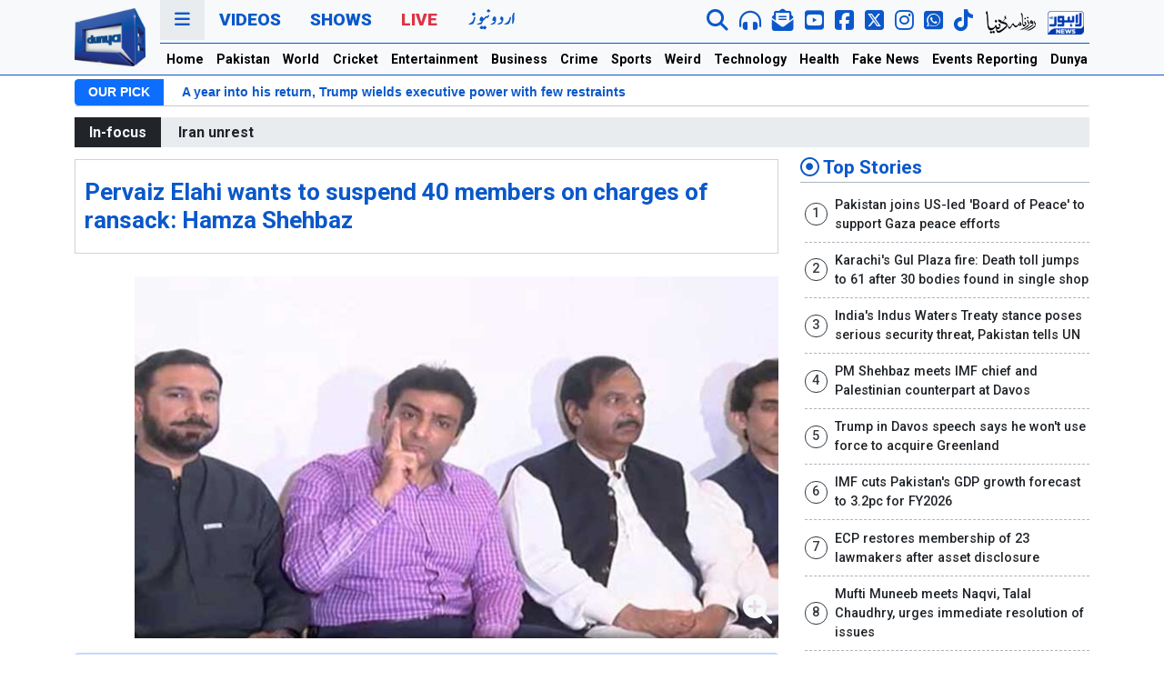

--- FILE ---
content_type: text/html; charset=UTF-8
request_url: https://dunyanews.tv/en/Pakistan/647907-Pervaiz-Elahi-wants-suspend-40-members-on-charges-of-ransack-Hamza-
body_size: 24878
content:
 
 
<!DOCTYPE html>
<html lang="en">
    <head>

    

<!-- Google Tag Manager -->
<script>(function(w,d,s,l,i){w[l]=w[l]||[];w[l].push({'gtm.start':
new Date().getTime(),event:'gtm.js'});var f=d.getElementsByTagName(s)[0],
j=d.createElement(s),dl=l!='dataLayer'?'&l='+l:'';j.async=true;j.src=
'https://www.googletagmanager.com/gtm.js?id='+i+dl;f.parentNode.insertBefore(j,f);
})(window,document,'script','dataLayer','GTM-5NQM5MP');</script>
<!-- End Google Tag Manager -->
<script async src="https://securepubads.g.doubleclick.net/tag/js/gpt.js"></script>
<title>Pervaiz Elahi wants to suspend 40 members on charges of ransack: Hamza Shehbaz - Pakistan - Dunya News</title>
<meta name="description" content="Our goal will not be political revenge, we will serve the public, added PMLN leader." />
<meta itemprop="description" content="Our goal will not be political revenge, we will serve the public, added PMLN leader." />
<meta name="keywords" content="Pervaiz, Elahi, wants, suspend, members, charges, ransack, Hamza, Shehbaz " />
<meta property="og:title" content="Pervaiz Elahi wants to suspend 40 members on charges of ransack: Hamza Shehbaz" />
<meta property="og:type" content="article" />
<meta property="og:description" content="Our goal will not be political revenge, we will serve the public, added PMLN leader." />
<meta property="og:site_name" content="Dunya News" />
<meta property="og:locale" content="en_US" />
<meta property="article:author" content="https://www.facebook.com/dunyanews" />
<meta property="article:section" content="" />
<meta property="og:url" content="https://dunyanews.tv/en/Pakistan/647907-Pervaiz-Elahi-wants-suspend-40-members-on-charges-of-ransack-Hamza-" />
<meta property="og:image" content="https://img.dunyanews.tv/news/2022/April/04-04-22/news_big_images/647907_63195911.jpg" />
<link rel="canonical" href="https://dunyanews.tv/en/Pakistan/647907-Pervaiz-Elahi-wants-suspend-40-members-on-charges-of-ransack-Hamza-" />
<meta property="article:tag" content="CM Punjab Election"/>
<meta property="article:tag" content="Pervaiz Elahi "/>
<meta property="article:tag" content="PML (Q)"/>
<meta property="article:tag" content="PML (N)"/>
<meta property="article:tag" content="Pakistan"/>
<meta property="article:tag" content="Pakistan Politics"/>
<link rel="amphtml" href="https://dunyanews.tv/amp/english/647907.php">
<meta property='twitter:card' value='summary_large_image' /><meta property='twitter:site' value='@DunyaNews' /><meta property='twitter:url' content='https://dunyanews.tv/en/Pakistan/647907-Pervaiz-Elahi-wants-suspend-40-members-on-charges-of-ransack-Hamza-' /><meta property='twitter:title' content='Pervaiz Elahi wants to suspend 40 members on charges of ransack: Hamza Shehbaz - Pakistan' /><meta property='twitter:description' content='Our goal will not be political revenge, we will serve the public, added PMLN leader.' /><meta property='twitter:image' content='https://img.dunyanews.tv/news/2022/April/04-04-22/news_big_images/647907_63195911.jpg' />        <meta charset="UTF-8">
        <meta http-equiv="X-UA-Compatible" content="IE=edge">
        <!-- <meta http-equiv="refresh" content="120"> -->
        <meta name="viewport" content="width=device-width, initial-scale=1.0">
        <!-- <title>Dunya News</title> -->
        <!--bootstrap-->
        <link rel="stylesheet" href="https://dassets.b-cdn.net/newweb/assets/css/bootstrap.min.css">
        <!--news ticker-->
        <link rel="stylesheet" href="https://dassets.b-cdn.net/newweb/assets/news-ticker/css/news-ticker.css?343434">
        <!--google fonts-->
        <link rel="preconnect" href="https://fonts.gstatic.com">
        <link href="https://fonts.googleapis.com/css2?family=Roboto:wght@300;500;700;900&display=swap" rel="stylesheet">
        <!--fontawesome-->
        <link rel="stylesheet" href="https://dassets.b-cdn.net/newweb/assets/fontawesome/css/all.css">
        <!--slick-->
        <link rel="stylesheet" href="https://dassets.b-cdn.net/newweb/assets/slick-1.8.1/slick/slick.css?5454">
        <!-- // Add the new slick-theme.css if you want the default styling -->
        <link rel="stylesheet" href="https://dassets.b-cdn.net/newweb/assets/slick-1.8.1/slick/slick-theme.css">
        <!--custom style-->
        <link rel="stylesheet" href="https://dassets.b-cdn.net/newweb/assets/css/style.css?697127584b3d4">
        <link rel="stylesheet" href="https://dassets.b-cdn.net/newweb/assets/css/usa24.css?697127584b40d">

        <!-- <link rel="stylesheet" href="https://dassets.b-cdn.net/newweb/assets/css/election2024.css?697127584b444" /> -->
        <!--ramazan 2025-->
        <link rel="stylesheet" href="https://dassets.b-cdn.net/newweb/assets/css/ramazan-2024.css?697127584b47b">
        <!--ramazan 2025-->

        <link rel="stylesheet" href="https://dassets.b-cdn.net/newweb/assets/css/adModal.css">


        <!-- budget 2024 -->
        <link rel="stylesheet" href="https://dassets.b-cdn.net/newweb/assets/css/bedget2024.css?697127584b4b3" />
        <script src="https://dassets.b-cdn.net/newweb/assets/googlecharts/charts.js"></script>
        <script type="text/javascript" src="https://www.gstatic.com/charts/loader.js"></script>
      
        <!-- budget 2024 -->
        
<!-- Google tag (gtag.js) 
<script async src="https://www.googletagmanager.com/gtag/js?id=G-LR305YX58N"></script>
<script>
  window.dataLayer = window.dataLayer || [];
  function gtag(){dataLayer.push(arguments);}
  gtag('js', new Date());

  gtag('config', 'G-LR305YX58N');
</script>-->
        
            
            
<script src="https://cdn.onesignal.com/sdks/web/v16/OneSignalSDK.page.js" defer></script>
<script>
  window.OneSignalDeferred = window.OneSignalDeferred || [];
  OneSignalDeferred.push(function(OneSignal) {
    OneSignal.init({
      appId: "19f061d4-b1b0-4d8c-a041-4a7cae5f1668",
      safari_web_id: "web.onesignal.auto.5ccade99-0f35-4775-9ae0-5e2c3bfd110b",
      notifyButton: {
        enable: true,
      },
    });
  });
</script>
            

<script>
 var gptAdSlots = [];
 window.googletag = window.googletag || {cmd: []};
  googletag.cmd.push(function() {
 var mappingtop = googletag.sizeMapping()
      .addSize([1024, 0], [[970, 250], [728, 90]])
      .addSize([768, 0], [[728, 90], [300, 250]])
      .addSize([0, 0], [[336,280],[300, 250], [320, 100]])
      .build();
    var mapping1 = googletag.sizeMapping()
      .addSize([1024, 0], [[970, 250], [728, 90]])
      .addSize([768, 0], [[728, 90], [300, 250]])
      .addSize([0, 0], [[336,280],[300, 250], [320, 100]])
      .build();
  var mapping2 = googletag.sizeMapping()
      .addSize([1024, 0], [[970, 250], [728, 90]])
      .addSize([768, 0], [[728, 90], [300, 250]])
      .addSize([0, 0], [[336,280],[300, 250], [320, 100]])
      .build();
  var btfmap = googletag.sizeMapping()
      .addSize([1024, 0], [[640, 480], [728, 90],[580, 400],[336, 280],[480, 320]])
      .addSize([768, 0], [[728, 90], [336,280], [300, 250],[640, 480],[480, 320]])
      .addSize([0, 0], [[336,280],[300, 250], [320, 100], [320, 50]])
      .build();
var liveevent = googletag.sizeMapping()
  .addSize([1024, 0], [[160, 600], [300, 600], [300, 250]])
  .addSize([768, 0], [[160, 600], [300, 600], [300, 250]])
  .addSize([0, 0], [[300, 250], [320, 100]])
  .build();
var mappingsplash = googletag.sizeMapping()
  .addSize([1024, 0], [[160, 600], [300, 600], [300, 250]])
  .addSize([768, 0], [[160, 600], [300, 600], [300, 250]])
  .addSize([0, 0], [[300, 250], [320, 100]])
  .build();
gptAdSlots[0] = googletag.defineSlot('/18422753/english_top_home', [[970,250], [970, 90], [728, 90],[320,100]], 'div-gpt-ad-1652254459860-0').defineSizeMapping(mappingtop).addService(googletag.pubads());
gptAdSlots[1] = googletag.defineSlot('/18422753/home_mid_1', [[970, 250], [728, 90],[970,90]], 'div-gpt-ad-1652255532053-0').defineSizeMapping(mapping1).addService(googletag.pubads());
gptAdSlots[2] = googletag.defineSlot('/18422753/home_eng_mid_2', [[970, 250], [728, 90],[970,90]], 'div-gpt-ad-1652255821306-0').defineSizeMapping(mapping1).addService(googletag.pubads());
gptAdSlots[3] = googletag.defineSlot('/18422753/english_home_3', [[970, 250], [728, 90],[970,90]], 'div-gpt-ad-1652255977215-0').defineSizeMapping(mapping1).addService(googletag.pubads());
gptAdSlots[4] = googletag.defineSlot('/18422753/national_pk_top', [[970,250], [970, 90], [728, 90]], 'div-gpt-ad-1652266707884-0').defineSizeMapping(mappingtop).addService(googletag.pubads());
gptAdSlots[5] = googletag.defineSlot('/18422753/pk_home_1', [[970, 250], [728, 90],[970,90]], 'div-gpt-ad-1652267217904-0').defineSizeMapping(mapping1).addService(googletag.pubads());
gptAdSlots[6] = googletag.defineSlot('/18422753/international_news_category_top', [[970,250], [970, 90], [728, 90]], 'div-gpt-ad-1652267944479-0').defineSizeMapping(mappingtop).addService(googletag.pubads());
gptAdSlots[7] = googletag.defineSlot('/18422753/international_news_category', [[970, 250], [728, 90],[970,90]], 'div-gpt-ad-1652268344098-0').defineSizeMapping(mapping1).addService(googletag.pubads());
gptAdSlots[8] = googletag.defineSlot('/18422753/english_cricket_top', [[970,250], [970, 90], [728, 90]], 'div-gpt-ad-1652268895571-0').defineSizeMapping(mappingtop).addService(googletag.pubads());
gptAdSlots[9] = googletag.defineSlot('/18422753/english_cricket_2', [[970, 250], [728, 90],[970,90]], 'div-gpt-ad-1652272584401-0').defineSizeMapping(mapping1).addService(googletag.pubads());
gptAdSlots[10] = googletag.defineSlot('/18422753/english_entertainment_top', [[970,250], [970, 90], [728, 90]], 'div-gpt-ad-1652273913881-0').defineSizeMapping(mappingtop).addService(googletag.pubads());
gptAdSlots[11] = googletag.defineSlot('/18422753/english_entertainment_1', [[970, 250], [728, 90],[970,90]], 'div-gpt-ad-1652274145480-0').defineSizeMapping(mapping1).addService(googletag.pubads());
gptAdSlots[12] = googletag.defineSlot('/18422753/english_business_news_top', [[970,250],[970, 90], [728, 90]], 'div-gpt-ad-1652353523076-0').defineSizeMapping(mappingtop).addService(googletag.pubads());
gptAdSlots[13] = googletag.defineSlot('/18422753/business_news', [[970, 250], [728, 90],[970,90]], 'div-gpt-ad-1652353669997-0').defineSizeMapping(mapping1).addService(googletag.pubads());
gptAdSlots[14] = googletag.defineSlot('/18422753/english_crime_top', [[970,250], [970, 90], [728, 90]], 'div-gpt-ad-1652353890000-0').defineSizeMapping(mappingtop).addService(googletag.pubads());
gptAdSlots[15] = googletag.defineSlot('/18422753/news_detail_crime', [[970, 250], [728, 90],[970,90]], 'div-gpt-ad-1652353987612-0').defineSizeMapping(mapping1).addService(googletag.pubads());
gptAdSlots[16] = googletag.defineSlot('/18422753/english_sports_top', [[970,250], [970, 90], [728, 90]], 'div-gpt-ad-1652354365591-0').defineSizeMapping(mappingtop).addService(googletag.pubads());
gptAdSlots[17] = googletag.defineSlot('/18422753/sports_news', [[970, 250], [728, 90],[970,90]], 'div-gpt-ad-1652354855457-0').defineSizeMapping(mapping1).addService(googletag.pubads());
gptAdSlots[18] = googletag.defineSlot('/18422753/english_weird_top', [[970,250], [970, 90], [728, 90]], 'div-gpt-ad-1652359922451-0').defineSizeMapping(mappingtop).addService(googletag.pubads());
gptAdSlots[19] = googletag.defineSlot('/18422753/weird_news', [[970, 250], [728, 90],[970,90]], 'div-gpt-ad-1652360033190-0').defineSizeMapping(mapping1).addService(googletag.pubads());
gptAdSlots[20] = googletag.defineSlot('/18422753/english_technology_top', [[970,250], [970, 90], [728, 90]], 'div-gpt-ad-1652360386301-0').defineSizeMapping(mappingtop).addService(googletag.pubads());
gptAdSlots[21] = googletag.defineSlot('/18422753/technology_news', [[970, 250], [728, 90],[970,90]], 'div-gpt-ad-1652360428259-0').defineSizeMapping(mapping1).addService(googletag.pubads());
gptAdSlots[22] = googletag.defineSlot('/18422753/english_health_top', [[970,250],[970, 90], [728, 90]], 'div-gpt-ad-1652360775734-0').defineSizeMapping(mappingtop).addService(googletag.pubads());
gptAdSlots[23] = googletag.defineSlot('/18422753/englsih_health_mid1', [[970, 250], [728, 90],[970,90]], 'div-gpt-ad-1652360807480-0').defineSizeMapping(mapping1).addService(googletag.pubads());
gptAdSlots[24] = googletag.defineSlot('/18422753/english_feature_fake_top', [[970,250], [970, 90], [728, 90]], 'div-gpt-ad-1652361069887-0').defineSizeMapping(mappingtop).addService(googletag.pubads());
gptAdSlots[25] = googletag.defineSlot('/18422753/news_detail_english_BTF', [[728, 90],[728,250],[580,400]], 'div-gpt-ad-1652361574424-0').defineSizeMapping(btfmap).addService(googletag.pubads());
gptAdSlots[26] = googletag.defineSlot('/18422753/english_story_mid', [[728, 250],[728, 90]], 'div-gpt-ad-1656497491744-0').defineSizeMapping(mapping2).addService(googletag.pubads());
gptAdSlots[27] = googletag.defineSlot('/18422753/right_column_unit2', [[300, 250]], 'div-gpt-ad-1652529565562-0').addService(googletag.pubads());
gptAdSlots[28] = googletag.defineSlot('/18422753/splash-web-english', [[300, 250], [640, 480], [320, 100]], 'div-gpt-ad-1680944291928-0').defineSizeMapping(mappingsplash).addService(googletag.pubads());
gptAdSlots[29] = googletag.defineSlot('/18422753/live_event_reporting', [[160, 600],[300, 600],[300,250]], 'div-gpt-ad-1698924066231-0').defineSizeMapping(liveevent).addService(googletag.pubads());
gptAdSlots[30] = googletag.defineSlot('/18422753/live_event_report2', [[160, 600],[300,600],[300,250]], 'div-gpt-ad-1698924182789-0').defineSizeMapping(liveevent).addService(googletag.pubads());
gptAdSlots[31] = googletag.defineSlot('/18422753/English-mobile-home-ATF-Trend', [[320, 100], [336, 280], [300, 250]], 'div-gpt-ad-1719910690108-0').addService(googletag.pubads());
	
//show pop up window add

// googletag.pubads().addEventListener('slotRenderEnded', function(event) {
//     if (event.slot === gptAdSlots[29]) {
//       pop_up_ad_function();
//     }
//   });

//

googletag.pubads().enableLazyLoad();
googletag.pubads().collapseEmptyDivs(true);
googletag.enableServices();
for (var i = 0; i < gptAdSlots.length; i++) {
  googletag.display(gptAdSlots[i].getSlotElementId());
}
  });
</script>

        <!-- end scripts -->
 <!--favicon-->
        <link rel="apple-touch-icon" sizes="180x180" href="https://dassets.b-cdn.net/newweb/assets/img/favicon/apple-touch-icon.png">
        <link rel="icon" type="image/png" sizes="32x32" href="https://dassets.b-cdn.net/newweb/assets/img/favicon/favicon-32x32.png">
        <link rel="icon" type="image/png" sizes="16x16" href="https://dassets.b-cdn.net/newweb/assets/img/favicon/favicon-16x16.png">
        <link rel="manifest" href="https://dassets.b-cdn.net/newweb/assets/img/favicon/site.webmanifest">
        <link rel="mask-icon" href="https://dassets.b-cdn.net/newweb/assets/img/favicon/safari-pinned-tab.svg" color="#5bbad5">
        <meta name="msapplication-TileColor" content="#da532c">
        <meta name="theme-color" content="#0d6efd">
        <!--favicon-->
	<script src="https://cdn.jwplayer.com/libraries/c2BJzUeC.js"></script>
        <!-- sharing code -->
        <script type='text/javascript' src='https://platform-api.sharethis.com/js/sharethis.js#property=649196447674a90012611431&product=sop' async='async'></script>
    </head>
    <body>
<!-- Google Tag Manager (noscript) -->
<noscript><iframe src="https://www.googletagmanager.com/ns.html?id=GTM-5NQM5MP"
height="0" width="0" style="display:none;visibility:hidden"></iframe></noscript>
<!-- End Google Tag Manager (noscript) -->
        <header class="bg-light sticky-top" style="background-color:#f8f9fa!important;position:-webkit-sticky;position:sticky;top:0;z-index:1020;">

        <!-- election header -->

        <!-- <div class="election2024-top-strip">
        <div class="container">
          <div class="row">
            <div class="col-12">
              <div class="election2024-partypostion">
                <div class="first-block">

              
                <h1 class="election2024-heading"> Election 2024 <span class="text-warning"> Party Position </span> </h1>
                <div class="parties">
                <div class="party">
                  <div class="party__name">SIC-PTI</div>
                  <div class="party__seats">92</div>
                </div>
                <div class="party">
                  <div class="party__name">PML-N</div>
                  <div class="party__seats">76</div>
                </div>
                <div class="party">
                  <div class="party__name">PPPP</div>
                  <div class="party__seats">54</div>
                </div>
                <div class="party">
                  <div class="party__name">MQM</div>
                  <div class="party__seats">17</div>
                </div>
                <div class="party">
                  <div class="party__name">IND</div>
                  <div class="party__seats">8</div>
                </div>
                <div class="party">
                  <div class="party__name">JUI</div>
                  <div class="party__seats">6</div>
                </div>
                

              </div>
            </div>
              <a href="https://elections.dunyanews.tv/election2024/election_result.php" class="btn btn-election2024-details"> Full Result</a>

               
              </div>
            </div>
          </div>
        </div>
        </div> -->


      <!-- election header -->

        
<!-- ramzan-2024 -->
<!-- /ramzan-2024 -->




            <div class="container">
                <div class="navigation">
                    <div class="row gx-3">
                        <div class="col-1 col-lg-1 d-none d-xl-flex justify-content-center align-items-center">
                            <div class="navigation__logo">
                                <a href="/index.php/en/home">
                                    <img src="https://dassets.b-cdn.net/newweb/assets/img/logo/dn-en.webp" alt="" class="img-fluid">
                                    <!-- <img src="https://dassets.b-cdn.net/newweb/assets/img/logo/dunyanews-logo-green.png" alt="" class="img-fluid"> -->
                                </a>
                            </div>
                        </div>
                        <div class="col-12 col-xl-11">
                            <div class="navigation__primary">
                                <div class="row">
                                    <div class="col-12">
                                        <ul class="nav">
                                            <li class="nav-item">
                                                <a class="nav-link nav-link--threedots cursor-pointer" data-bs-toggle="modal" data-bs-target="#dunyaNavModal" href="#">
                                                    <i class="fas fa-bars"></i>
                                                </a>
                                            </li>
                                            <!-- <li class="nav-item d-none d-xl-inline-block">
                                                <a class="nav-link" href="https://urdu.dunyanews.tv/" target="_blank">Urdu</a>
                                            </li> -->
                                            <li class="nav-item d-xl-none">
                                                <a class="nav-link mobile-logo" href="/index.php/en/home">DUNYA NEWS</a>
                                            </li>
                                            <li class="nav-item d-none d-xl-inline-block">
                                                <a class="nav-link" href="https://video.dunyanews.tv/" target="_blank">Videos</a>
                                            </li>
                                            <li class="nav-item d-none d-xl-inline-block">
                                                <a class="nav-link" href="https://video.dunyanews.tv/index.php/en/programs" target="_blank">Shows</a>
                                            </li>
                                            <li class="nav-item d-none d-xl-inline-block">
                                                <a class="nav-link nav-link--red" href="/live">Live</a>
                                            </li>
                                            <li class="nav-item d-none d-xl-inline-block">
                                              <a
                                                class="nav-link"
                                                href="https://urdu.dunyanews.tv/"
                                                target="_blank"
                                              >
                                                <img
                                                  src="https://dassets.b-cdn.net/newweb/assets/img/network-icons/urdu-web.png"
                                                  alt="Dunya Urdu News "
                                                />
                                                <!-- <img
                                                  src="https://dassets.b-cdn.net/newweb/assets/img/urdu-14-aug.png"
                                                  alt="Dunya Urdu News "
                                                /> -->
                                              </a>
                                            </li>
                                            
                                             
                                        </ul>
                                        <div class="navigation__social d-none d-xl-inline-block">
                                            <ul class="nav">

                                              <li class="nav-item" data-bs-toggle="tooltip" data-bs-placement="bottom" title="" data-bs-original-title="Search Dunya News ">
                                                    <a href="/index.php/en/sr" class="nav-link">
                                                        <i class="fas fa-search fa-lg"></i>
                                                    </a>
                                                </li>


                                               <!-- <li class="nav-item" data-bs-toggle="tooltip" data-bs-placement="bottom" title="" data-bs-original-title="Live Audio">
                                                    <a  class="nav-link" onclick="audioFunction()" >
                                                        <i class="fas fa-headphones-alt fa-lg"></i>
                                                    </a>
                                                </li> -->
                                                <li class="nav-item" data-bs-toggle="tooltip" data-bs-placement="bottom" title="" data-bs-original-title="Live Audio">
                                                    <a  class="nav-link" href="https://dunyanews.tv/live/audio.html">
                                                        <i class="fas fa-headphones-alt fa-lg"></i>
                                                    </a>
                                                </li>
                                                <li class="nav-item" data-bs-toggle="tooltip" data-bs-placement="bottom" title="" data-bs-original-title="Newsletter">
                                                    <a href="https://newsletter.dunyanews.tv/" target="_blank" class="nav-link">
                                                        <i class="fas fa-envelope-open-text  envelop-icon fa-lg"></i>
                                                    </a>
                                                </li>
                                                <li class="nav-item" data-bs-toggle="tooltip" data-bs-placement="bottom" title="" data-bs-original-title="Subscribe To YouTube">
                                                    <a href="https://www.youtube.com/@DunyanewsOfficial" target="_blank" class="nav-link">
                                                        <i class="fab fa-youtube-square yt-icon fa-lg"></i>
                                                    </a>
                                                </li>
                                               <li class="nav-item" data-bs-toggle="tooltip" data-bs-placement="bottom" title="" data-bs-original-title="Follow on FACEBOOK">
                                                    <a href="https://www.facebook.com/dunyanews" target="_blank" class="nav-link">
                                                        <i class="fab fa-facebook-square fb-icon fa-lg"></i>
                                                    </a>
                                                </li>
                                                <li class="nav-item" data-bs-toggle="tooltip" data-bs-placement="bottom" title="" data-bs-original-title="Follow on X">
                                                    <a href="https://x.com/DunyaNews" target="_blank" class="nav-link">
                                                        <i class="fa-brands fa-square-x-twitter fa-lg"></i>
                                                    </a>
                                                </li>
                                                <li class="nav-item" data-bs-toggle="tooltip" data-bs-placement="bottom" title="" data-bs-original-title="Follow on Instagram">
                                                    <a href="https://www.instagram.com/dunyanews.tv/" target="_blank" class="nav-link">
                                                        <i class="fa-brands fa-instagram fa-lg"></i>
                                                    </a>
                                                </li>


                                                <li class="nav-item" data-bs-toggle="tooltip" data-bs-placement="bottom" title="" data-bs-original-title="Follow on WhatsApp">
                                                  <a href="https://whatsapp.com/channel/0029Va7kVFE7oQhc4O0wO02p" target="_blank" class="nav-link">
                                                    <i class="fab fa-whatsapp-square twitter-icon fa-lg"></i>
                                                  </a>
                                                </li>

                                                <li class="nav-item" data-bs-toggle="tooltip" data-bs-placement="bottom" title="" data-bs-original-title="Follow on Tiktok">
                                                  <a href="https://www.tiktok.com/@dunya_news" target="_blank" class="nav-link">
                                                    <i class="fab fa-tiktok fa-lg"></i>
                                                  </a>
                                                </li>

                                                <!-- <div class="vertical-separator"></div> -->
                                                
                                               <li class="nav-item" data-bs-toggle="tooltip" data-bs-placement="bottom" title="" data-bs-original-title="Roznama Dunya Web">
                                                    <a href="https://dunya.com.pk/" target="_blank" class="nav-link">
                                                      <img src="https://dassets.b-cdn.net/newweb/assets/img/network-icons/roznama-dunya.webp" class="img-fluid" alt="Roznama Dunya">
                                                      <!-- <img src="https://dassets.b-cdn.net/newweb/assets/img/network-icons/roznama-dunya.png" class="img-fluid" alt="Roznama Dunya"> -->
                                                    </a>
                                                </li>
                                               <li class="nav-item" data-bs-toggle="tooltip" data-bs-placement="bottom" title="" data-bs-original-title="Lahore News Web">
                                                    <a href="https://lahorenews.tv/" target="_blank" class="nav-link">
                                                      <img src="https://dassets.b-cdn.net/newweb/assets/img/network-icons/lahore-news.webp" class="img-fluid" alt="Lahore News">
                                                      <!-- <img src="https://dassets.b-cdn.net/newweb/assets/img/network-icons/lahore-news.png" class="img-fluid" alt="Lahore News"> -->
                                                    </a>
                                                </li>
                                            </ul>
                                        </div>
                                        <div class="navigation__social d-xl-none navigation__social--mobile">
                                            <ul class="nav d-flex align-items-center mt-1">

                                               <li class="nav-item">
                                                  <a href="https://dunyanews.tv/live/" target="_blank" class="nav-link text-red">
                                                    Live
                                                  </a>
                                                </li>

                                                <li class="nav-item">
                                                    <a href="https://urdu.dunyanews.tv/index.php" target="_blank" class="nav-link">
                                                        <img src="https://dassets.b-cdn.net/newweb/assets/img/network-icons/urdu-new.png" alt="Dunya News Urdu" class="img-fluid">
                                                    </a>
                                                </li>

                                                <!-- <li class="nav-item">
                                                    <a href="https://dunyanews.tv/live/" target="_blank" class="nav-link">
                                                        <img src="https://dassets.b-cdn.net/newweb/assets/img/network-icons/dunya-live.png" alt="Dunya News Live" class="img-fluid">
                                                    </a>
                                                </li> -->

                                            </ul>
                                        </div>
                                    </div>
                                </div>
                            </div>
                            <div class="navigation__secondary d-none d-xl-block">
                                <div class="row">
                                    <div class="col-12">
                                        <ul class="nav">
                                            <!-- <ul class="navbar-nav me-auto mb-2 mb-lg-0"> -->
                                            <li class="nav-item">
                                                <a class="nav-link" aria-current="page" href="https://dunyanews.tv/en/home">Home</a>
                                            </li>
                                            <li class="nav-item">
                                                <a class="nav-link" href="https://dunyanews.tv/index.php/en/Pakistan">Pakistan</a>
                                            </li>
                                            <li class="nav-item">
                                                <a class="nav-link" href="https://dunyanews.tv/index.php/en/World">World</a>
                                            </li>
                                             <li class="nav-item">
                                                <a class="nav-link" href="https://dunyanews.tv/index.php/en/Cricket">Cricket</a>
                                            </li>
                                             <li class="nav-item">
                                                <a class="nav-link" href="https://dunyanews.tv/index.php/en/Entertainment">Entertainment</a>
                                            </li>

                                            <li class="nav-item">
                                                <a class="nav-link" href="https://dunyanews.tv/index.php/en/Business">Business</a>
                                            </li>
                                            
                                             <li class="nav-item">
                                                <a class="nav-link" href="https://dunyanews.tv/index.php/en/Crime">Crime</a>
                                            </li>
                                           
                                            <li class="nav-item">
                                                <a class="nav-link" href="https://dunyanews.tv/index.php/en/Sports">Sports</a>
                                            </li>
                                             <li class="nav-item">
                                                <a class="nav-link" href="https://dunyanews.tv/index.php/en/WeirdNews">Weird</a>
                                            </li>
                                            <li class="nav-item">
                                                <a class="nav-link" href="https://dunyanews.tv/index.php/en/Technology">Technology</a>
                                            </li>
                                           
                                            <li class="nav-item">
                                                <a class="nav-link" href="https://dunyanews.tv/index.php/en/Health">Health</a>
                     <!--                       </li>
                                            <li class="nav-item">
                                                <a class="nav-link" href="weather.html">Weather</a>
                                            </li>-->

                                            <!-- <li class="nav-item">
                                                <a class="nav-link" href="/index.php/en/Featured">Features</a>
                                            </li> -->
                                           
                                           
                                            <li class="nav-item">
                                                <a class="nav-link" href="https://dunyanews.tv/index.php/en/FakeNews">Fake News</a>
                                            </li>

                                            <li class="nav-item">
                                                <a class="nav-link" href="https://dunyanews.tv/index.php/en/Events-Reporting">Events Reporting</a>
                                            </li>

                                            <li class="nav-item">
                                                <a class="nav-link" href="https://dunyadigital.co" target="_blank">Dunya Digital</a>
                                            </li>
                                        </ul>
                                    </div>
                                </div>
                            </div>
                        </div>
                    </div>
                </div>
            </div>
            <!--nav for mobile-->
            <div class="mobile-horizontal-nav container-fluid d-xl-none">
                <div class="row">
                    <div class="">
                        <nav class="nav">
                            <a class="nav-link active" aria-current="page" href="https://dunyanews.tv/en/home"> Home</a>
                            <a class="nav-link" href="https://dunyanews.tv/index.php/en/Pakistan"> Pakistan</a>
                            <a class="nav-link" href="https://dunyanews.tv/index.php/en/World">World</a>
                            <a class="nav-link" href="https://dunyanews.tv/index.php/en/Cricket">Cricket</a>
                            <a class="nav-link" href="https://dunyanews.tv/index.php/en/Entertainment">Entertainment</a>
                            <a class="nav-link" href="https://dunyanews.tv/index.php/en/Business">Business</a>
                            <a class="nav-link" href="https://dunyanews.tv/index.php/en/Crime">Crime</a>
                            <a class="nav-link" href="https://dunyanews.tv/index.php/en/Sports">Sports</a>
                            <a class="nav-link" href="https://dunyanews.tv/index.php/en/WeirdNews">Weird</a>
                            <a class="nav-link" href="https://dunyanews.tv/index.php/en/Technology">Technology</a>
                            <a class="nav-link" href="https://dunyanews.tv/index.php/en/Health">Health</a>
                            <!-- <a class="nav-link" href="https://dunyanews.tv/index.php/en/Featured">Features</a> -->
                            <a class="nav-link" href="https://dunyanews.tv/index.php/en/FakeNews">Fake News</a>
                            <a class="nav-link" href="https://dunyanews.tv/index.php/en/Events-Reporting">Events Reporting</a>
                            <a class="nav-link" href="https://video.dunyanews.tv/" target="_blank">Videos</a>
                            <a class="nav-link" href="https://dunyadigital.co" target="_blank">Dunya Digital</a>
                            <!--  <a class="nav-link" href="weather.html">Weather</a>-->
                        </nav>
                    </div>
                </div>
            </div>
			
            <!--/nav for mobile-->
        </header>
        <!--our pick-->
        
        <div class="container d-none d-xl-block">
            <div class="row gap-0">
                <div class="col-12">
                    <div class="bn-breaking-news my-1" id="dunya-newsTicker">
                        <div class="bn-label">OUR PICK</div>
                        <div class="bn-news">
                            <ul>
                                   <li>
                                    <a href="/index.php/en/World/930507-a-year-into-his-return-trump-wields-executive-power-with-few-restrain"> A year into his return, Trump wields executive power with few restraints</a>
                               </li> <li>
                                    <a href="/index.php/en/World/930336-billionaires-wealth-hits-new-peak-as-their-clout-grows-oxfam-says"> Billionaires' wealth hits new peak as their clout grows, Oxfam says</a>
                               </li> <li>
                                    <a href="/index.php/en/World/930509-content-to-die-afghanistans-hunger-crisis-worsened-by-winter-aid-"> 'Content to die': Afghanistan's hunger crisis worsened by winter, aid cuts</a>
                               </li> <li>
                                    <a href="/index.php/en/World/930748-thousands-protest-against-trump-immigration-policies"> Thousands protest against Trump immigration policies</a>
                               </li>                            </ul>
                        </div>
                    </div>
                </div>
            </div>
        </div>

                <!--/our pick-->

        
        <!-- special event mobile only -->
                 <!-- special event mobile only -->

        <!-- ramzan-2024 -->
                <!-- /ramzan-2024 -->
        
        
                
        
                        
                            
                

        <!-- <style>
  .entity-widget-slider-right{ color: #fff!important; opacity: 0.50;}
  .entity-widget-slider-left{ color: #fff!important; opacity: 0.50;}
  .t20-wc-2024 { font-size:18px; font-weight: 700; color: #402c8b;}
  .t20-header-panel{
    padding: 1rem;
    border: 1px solid #402c8b;
    border-radius: 8px;
  }
</style>
         <script>
    var Entity_sport = [];
      </script>
    <div class="container my-2">
    <div class="t20-header-panel">
    <div class="col-12">
    <div class="t20-wc-2024">T20 Cricket World Cup 2024 Scorecard</div> 
    </div>

    <div class="row"><div class="col-12">
    
      <div id="whereUwantToPutOnlyIdcompetetion_slider"></div>
    </div>
    
  </div>
</div>
</div>
    <script>
    Entity_sport.push({
    code: "4654436544",
    field: "entity_cricket",
    widget_type: "content_type",
    widget: "competetion_slider",
    id: "128414",
    more_one: "",
    widget_size: "large",
    where_to: "whereUwantToPutOnlyIdcompetetion_slider",
    base_path: "https://dunyanews.tv/cwc2024/scorecard.php",
    links: "1",
    color_type: "light",
    choosed_color: "",
    choosed_preset: "",
    });
    </script>

   <script
      defer
      src="https://dashboard.entitysport.com/widget/assets/js/widget.js"
    ></script> -->

        
                <div class="container">
            <div class="row">
                <div class="col-12">
                    <div class="text-center my-2">
                        <!-- /18422753/national_pk_top -->
				<div id='div-gpt-ad-1652266707884-0'>
				  <script>
					googletag.cmd.push(function() { googletag.display('div-gpt-ad-1652266707884-0'); });
				  </script>
				</div>                    </div>
                </div>
            </div>
        </div>

        
        
        
                <!--in-focus-->
        <div class="container mt-3 mt-lg-0">
            <div class="row">
                <div class="col-12">
                    <div class="infocus bg-infocus">
                        <div class="infocus__heading"> In-focus</div>
                        <div class="infocus__items">
                            <ul class="infocus__items__list">
                            <!--<li class="infocus__items__list__item">
                              <a class="text-blink" style="color:#cf0000!important;" href="https://dunyanews.tv/tax_calculator/tax-calculator-2024-25.php" target="_blank">Salary Tax Calculator</a>
                            </li>-->
                             <li class="infocus__items__list__item">
												<a href="/index.php/en/tags/Iran-unrest-/1443">Iran unrest </a>
											</li>                            </ul>
                        </div>
                    </div>
                </div>
            </div>
        </div>
        <!--/in-focus-->
		
    


        <!-- Pop Up Ad  -->

        <!-- Ad modal -->
        
    <div
      class="modal fade"
      id="adModal"
      tabindex="-1"
      aria-labelledby="adModalLabel"
      aria-hidden="true"
    >
      <div class="modal-dialog modal-lg modal-dialog-centered adModal-dialog">
        <div class="modal-content">
          <div class="modal-header">
            <h5 class="modal-title" id="adModalLabel"></h5>
            <button
              type="button"
              class="btn-close"
              data-bs-dismiss="modal"
              aria-label="Close"
            ></button>
          </div>
          <div class="modal-body">
            <!--  -->
            <div id='div-gpt-ad-1680944291928-0' style='min-width: 300px; min-height: 100px;'>
            <script>
              googletag.cmd.push(function() { googletag.display('div-gpt-ad-1680944291928-0');});
            </script>
            </div>
            <!--  -->

          </div>
        </div>
      </div>
    </div>


    <!-- video modal-->
    <div
                class="modal fade"
                id="videoModal"
                tabindex="-1"
                aria-labelledby="imageModalLabel"
                aria-hidden="true"
              >
                <div class="modal-dialog modal-lg">
                  <div class="modal-content">
                    <div class="modal-header">
                      
                      <button
                        type="button"
                        class="btn-close"
                        data-bs-dismiss="modal"
                        aria-label="Close"
                        id="youtube-videoClose"
                      ></button>
                    </div>
                    <div class="modal-body">
                      <div class="ratio ratio-16x9">
                        <iframe
                          src=""
                          title="YouTube video player"
                          frameborder="0"
                          id="youtube-video"
                          allow="accelerometer; autoplay; clipboard-write; encrypted-media; gyroscope; picture-in-picture; web-share"
                          allowfullscreen
                        ></iframe>
                      </div>
                    </div>
                    <div class="modal-footer">
                      <button
                        type="button"
                        class="btn btn-primary ytp-mute-button ytp-button"
                        data-bs-dismiss="modal"
                      >
                        Close
                      </button>
                    </div>
                  </div>
                </div>
              </div>
              <!-- video modal-->

        
        <script>

      

       function set_source(source_url) {
        let real_src = source_url;
        $("#youtube-video").attr("src", real_src);
       }

      // Wait for the page to finish loading
      function pop_up_ad_function () {
        // Get the modal element
        var adModal = document.getElementById("adModal");

        // Create a new Bootstrap Modal object from the modal element
        var modal = new bootstrap.Modal(adModal);

        // Show the modal
        modal.show();

        // Get the ad modal

      // Set the time remaining to 10 seconds
      var timeRemaining = 10;

// Update the title of the modal with the time remaining
adModal.querySelector(".modal-title").textContent +=
  " Closing in " + timeRemaining + " seconds";

// Set an interval to update the title of the modal every second
var intervalId = setInterval(function () {
  // Decrease the time remaining by 1
  timeRemaining--;

  // Update the title of the modal with the new time remaining
  adModal.querySelector(".modal-title").textContent =
    "Closing in " + timeRemaining + " seconds";

  // If the time remaining reaches 0, close the modal and clear the interval
  if (timeRemaining === 0) {
    clearInterval(intervalId);
    adModal.querySelector(".btn-close").click();
  }
}, 1000);

      };
</script>

<!-- mobile logo -->
     <!-- <style> 
      .mobile-logo {
        color: #036a09!important;
      }
      .fa-bars{
        color: #036a09!important;
      }
     </style> -->
    <!-- mobile logo -->

        <!-- pop uo ad end  -->


        


<main>


<!-- video add styling  -->
<style>
	
.jw-ad {
	max-height: 0;
	margin: 0 auto;
	max-width: 620px;
	overflow: hidden;
	text-align: center;
	transition: max-height 500ms ease-out;
	width: 100%;
	margin-bottom:10px;
}

.jw-ad-label {
	background-color: rgba(0, 0, 0, 0.07);
	border-radius: 2px;
	color: rgba(0, 0, 0, 0.5);
	display: inline-block;
	font-size: 12px;
	letter-spacing: 1px;
	margin: 20px 0 10px;
	padding: 5px 10px;
	text-transform: uppercase;
}

.jw-ad-visible {
	max-height: auto;
}

/*
overrides for developer site defaults (for presentation only, non-demo styles)
*/

.demo-single .demo-layout-content .jwplayer {
	margin: 0;
}

.demo-layout-content {
	text-align: left;
}

.demo-single .demo-layout-content h1 {
	font-size: 56px;
	font-weight: 500;
}

.demo-single .demo-layout-content h2 {
	font-size: 32px;
	font-weight: 400;
	margin-top: 20px;
}

.demo-single .demo-layout-content p,
.demo-single .demo-layout-content p + p {
	margin-top: 20px;
}

.demo-single .demo-layout-vertical .demo-layout-code {
	max-width: 900px;
	width: 100%;
}

.jw-ad-visible{
	max-height: 440px!important;
}

/* show or remove video add */

.show_video_add_class{
	/* display:none; */
}

.tts-button {
	background-color: #007BFF;
	color: white;
	border: none;
	padding: 12px 24px;
	font-size: 16px;
	font-weight: bold;
	border-radius: 30px;
	cursor: pointer;
	box-shadow: 0 4px 10px rgba(0, 0, 0, 0.15);
	display: inline-flex;
	align-items: center;
	gap: 10px;
}

.tts-button:hover {
	background-color: #0056b3;
}

/* show or remove video add */

</style>


<!-- video add styling  -->

            <!--detail-->
            <div class="container">
                <div class="row">
                    <div class="col-7-detail">
                    
                    
<!--<div>
  <div id="main-heading_detail">-->
    <article>
                            				<h1 class="articleTitle sticky-top">Pervaiz Elahi wants to suspend 40 members on charges of ransack: Hamza Shehbaz</h1>
											<div class="row">
                                <div class="col-12 col-lg-2 col-xl-1 order-2 order-lg-1">
                                    <!-- // add this-->
                                    <!-- sharing -->
                                    <div class="sharing text-center">
                                        <div
                                            class="addthis_inline_share_toolbox_kdw0"
                                            data-url="https://dunyanews.tv/en/Pakistan/647907-Pervaiz-Elahi-wants-suspend-40-members-on-charges-of-ransack-Hamza-"
                                            data-title="Dunya News"
                                            style="clear: both;"
                                        ></div>
                                    </div>
                                </div>
                                <div class="col-12 col-lg-10 col-xl-11 order-1 order-lg-2">
                                    <div class="zoomable-image mb-2 mb-lg-3">
                                        <picture data-bs-toggle="modal" data-bs-target="#imageModal">
                                            <source media="(min-width:1300px)" srcset="https://img.dunyanews.tv/news/2022/April/04-04-22/news_big_images/647907_63195911.jpg">
                                            <source media="(min-width:768px)" srcset="https://img.dunyanews.tv/news/2022/April/04-04-22/news_big_images/647907_63195911.jpg">
                                            <img src="https://img.dunyanews.tv/news/2022/April/04-04-22/news_big_images/647907_63195911.jpg" class="img-fluid" alt="Pervaiz Elahi wants to suspend 40 members on charges of ransack: Hamza Shehbaz">
                                        </picture>
                                        <i class="fas fa-search-plus fa-2x text-light" data-bs-toggle="modal" data-bs-target="#imageModal"></i>
										<p class="category-name"> Pakistan</p>
										<!-- <div class="section-header">
											<h2 class="section-header__title section-header__title--txtred">
												<a href="/index.php/en/Pakistan"> Pakistan</a>
											</h2>
										</div> -->
										
                                    </div>
                                    <!-- Modal -->
                                    <div
                                        class="modal fade"
                                        id="imageModal"
                                        tabindex="-1"
                                        aria-labelledby="imageModalLabel"
                                        aria-hidden="true"
                                    >
                                        <div class="modal-dialog">
                                            <div class="modal-content">
                                                <div class="modal-header">
                                                    <h5 class="modal-title text-dunya-red" id="imageModalLabel"> Pakistan</h5>
                                                    <button
                                                        type="button"
                                                        class="btn-close"
                                                        data-bs-dismiss="modal"
                                                        aria-label="Close"
                                                    ></button>
                                                </div>
                                                <div class="modal-body">
                                                    <img alt="Pervaiz Elahi wants to suspend 40 members on charges of ransack: Hamza Shehbaz" src="https://img.dunyanews.tv/news/2022/April/04-04-22/news_big_images/647907_63195911.jpg" class="img-fluid">
                                                    <p class="my-3"> Pervaiz Elahi wants to suspend 40 members on charges of ransack: Hamza Shehbaz</p>
                                                </div>
                                                <div class="modal-footer">
                                                    <button type="button" class="btn btn-primary" data-bs-dismiss="modal">Close</button>
                                                </div>
                                            </div>
                                        </div>
                                    </div>
                                </div>
                            </div>
										
										
			    		<!--summary-->
                            <div class="row">
                                <div class="col-12">
                                    <p class="alert alert-primary shadow"> Our goal will not be political revenge, we will serve the public, added PMLN leader.</p>
                                </div>
                            </div>
                        <!--summary-->
                        <!--article date time -->
                            <div class="text-end border-bottom py-2 mb-3">
                                <time datetime="2008-02-14 20:00" class="">
                                    <i class="far fa-calendar-alt"></i>
                                    04 April,2022
                                    <i class="far fa-clock"></i>
                                    10:21 pm
                                </time>
                            </div>
                        <!--article date-->
						
                           <p>LAHORE (Dunya News) &ndash; The united opposition Chief Minister-designate Hamza Shehbaz on Monday said that Pervaiz Elahi wants to suspend 40 members on charges of ransack.</p>
<p>In a press conference PMLN leader Hamza Shehbaz said that there were cameras installed in assembly and every movement could be monitored.He mentioned the PMLQ Leader Pervaiz Elahi and exclaimed that people have watched the trick he played.</p>
<p>You were losing, therefore you got the session adjourned, he added.</p>
<p>The PMLN leader also talked about the constitutional right of members to vote questioning that how could the Speaker be an obstacle in the way of the member&rsquo;s right to vote.</p>
<p>I warn you, if you try to make a spectacle tomorrow, you will be responsible for the consequences, said Hamza Shehbaz.</p>
<p>According to Mr. Shehbaz the constitution and law are being toyed with. He also explained that it has been many years since the Presidency became an ordinance factory, adding that in the National Assembly, the Deputy Speaker gave a ruling against the constitution and law.</p>
<p>Hamza Shehbaz stated that in terms of numerical majority in the Punjab Assembly, our number was close to 200. The names of the candidates and supporters were called out in the House.</p>
<p>He further added that even today he has received news that Pervaiz Elahi wants to repeat history.</p>
<p>He extended a warning to Mr. Elahi that his trick has been exposed and people know about it.</p>
<p>The nation has seen it, yesterday you were losing so you adjourned the meeting in 6 minutes, he said.</p>
<p>Hamza Shehbaz quoted that as per the directions of Supreme Court voting is the right of every honorable member, adding that the Speaker should be instructed that he will not be a hindrance to voting.</p>
<p>Now the session of the Punjab Assembly will be held on Wednesday, in this regard Hamza Shehbaz stated that the field will be opened on Wednesday and the Chief Minister will be elected.</p>
<p>Our goal will not be political revenge, we will serve the public, added PMLN leader. <br />
&nbsp;</p>
                        </article>  <div class="alert alert-related">
														Related Topics
													</div>
													<div class="alert-related__list"> <div class="alert alert-related__item active"><a href="https://dunyanews.tv/en/tags/CM-Punjab-Election/1243"> CM Punjab Election</a>
                            </div> <div class="alert alert-related__item active"><a href="https://dunyanews.tv/en/tags/Pervaiz-Elahi-/1242"> Pervaiz Elahi </a>
                            </div> <div class="alert alert-related__item active"><a href="https://dunyanews.tv/en/tags/PML-(Q)/132"> PML (Q)</a>
                            </div> <div class="alert alert-related__item active"><a href="https://dunyanews.tv/en/tags/PML-(N)/133"> PML (N)</a>
                            </div> <div class="alert alert-related__item active"><a href="https://dunyanews.tv/en/tags/Pakistan/27"> Pakistan</a>
                            </div> <div class="alert alert-related__item active"><a href="https://dunyanews.tv/en/tags/Pakistan-Politics/19"> Pakistan Politics</a>
                            </div></div>        
     <div class="clr"></div>
      <br />
     <!-- /18422753/news_detail_english_BTF -->
       <!-- /18422753/news_detail_english_BTF -->
        <div id='div-gpt-ad-1652361574424-0'>
          <script>
            googletag.cmd.push(function() { googletag.display('div-gpt-ad-1652361574424-0'); });
          </script>
        </div>
 <br />
  
  
<script data-playerPro="current">(function(){var s=document.querySelector('script[data-playerPro="current"]');s.removeAttribute("data-playerPro");(playerPro=window.playerPro||[]).push({id:"-oLjfCjGs9pBaXhFlGFErpqSSAV9HkCKXn0Fhqd2QpXby6CRj8jk",after:s});})();</script>

<br />   
<!-- outstream -->
<script async>
// math functions related to scroll and offset positions relative to player
var getScrollTop = function() {
	var documentEl = document.documentElement;
	return (window.pageYOffset || documentEl.scrollTop) - (documentEl.clientTop || 0);
};
var getElementOffsetTop = function(el) {
	var bodyRect = document.body.getBoundingClientRect(),
		elRect = el.getBoundingClientRect();
	return elRect.top - bodyRect.top;
};
var	getAdInView = function() {
	var scrollBoundary = playerOffsetTop + (playerHeight / 2),
		scrollTop = getScrollTop();
	return (window.innerHeight + scrollTop) > scrollBoundary && scrollTop < scrollBoundary;
};

// cross-browser event binding method
var setEventListener = function(el, ev, fn) {
	var eventMethod = window.addEventListener ? 'addEventListener' : 'attachEvent',
		eventName = window.addEventListener ? ev : 'on' + ev;
	el[eventMethod](eventName, fn, false);
};

// get element margin top and bottom totat height
var getMarginHeight = function(el) {
	if (document.all) {
		return parseInt(el.currentStyle.marginTop, 10) + parseInt(el.currentStyle.marginBottom, 10);
	} else {
		return parseInt(document.defaultView.getComputedStyle(el, '').getPropertyValue('margin-top')) + parseInt(document.defaultView.getComputedStyle(el, '').getPropertyValue('margin-bottom'));
	}
};

// check if ad is in view, ad visible class when necessary (but only the first time it's in view)
var setAdDisplayState = function() {
	if (getAdInView()) {
		if (!new RegExp('(^| )jw-ad-visible( |$)', 'gi').test(adEl.className)) {
			adEl.className += (adEl.className ? ' ' : '') + 'jw-ad-visible';
			adEl.style.maxHeight = adLabelEl.offsetHeight + getMarginHeight(adLabelEl) + adMediaContainerEl.offsetHeight + getMarginHeight(adMediaContainerEl) + 'px';
		}
		if (playerInstance.getState() === 'idle' || playerInstance.getState() === 'paused') {
			setTimeout(function() {
				playerInstance.play();
			}, 0);
		}
	} else {
		if (playerInstance.getState() === 'playing') {
			setTimeout(function() {
				//playerInstance.pause();
				playerInstance.play();
			}, 0);
		}
	}
};

// player elements and utility vars
var playerInstance = jwplayer('player'),
	adEl = document.querySelector('.jw-ad'),
	adLabelEl = document.querySelector('.jw-ad-label'),
  adMediaContainerEl = document.querySelector('.jw-ad-media-container'),
  playerHeight,
  playerOffsetTop = getElementOffsetTop(adEl),
	isScrollTimeout = false; // namespace for whether or not we are waiting for setTimeout() to finish

// player setup
playerInstance.setup({
  width: '100%', 
  aspectratio: '16:9',
   preload: "true",
  advertising: {
   "client": 'googima', 
   outstream: "true",
    tag: 'https://pubads.g.doubleclick.net/gampad/ads?iu=/18422753/dunya-outstream&description_url=https%3A%2F%2Fdunyanews.tv&tfcd=0&npa=0&sz=320x480%7C640x360%7C640x480&gdfp_req=1&output=vast&unviewed_position_start=1&env=vp&impl=s&correlator=',
	 "endstate": "close"
  },
"displayHeading": 'true',
     
});

playerInstance.on('ready', function() {

	// get player container height
	playerHeight = adMediaContainerEl.offsetHeight;

	// mute by default
	playerInstance.setMute(true);

	// unmute/mute player on adMediaContainerEl mouse enter/leave
	setEventListener(adMediaContainerEl, 'mouseenter', function() {
		playerInstance.setMute(true);
	});

	setEventListener(adMediaContainerEl, 'mouseleave', function() {
		playerInstance.setMute(true);
	});

	// handle ad display state on page load
	setTimeout(setAdDisplayState(), 1000);

  // attach scroll event listener to window
  setEventListener(window, 'scroll', function() {
		// skip if we're waiting on a scroll update timeout to finish
		if (isScrollTimeout) return;
		// flag that a new timeout will begin
		isScrollTimeout = true;
		// otherwise, execute scroll event handler
		setAdDisplayState();
		// set new timeout
		setTimeout(function() {
			// reset timeout flag to false (no longer waiting)
			isScrollTimeout = false;
		}, 100);
  });
});

// handle when ad is complete or encounters error
playerInstance.on('complete adComplete adError', function() {
	adEl.style.maxHeight = '0px';
  setTimeout(function() {
    playerInstance.remove();
    adMediaContainerEl.parentNode.removeChild(adMediaContainerEl);
  }, 500 /* should be the same duration as css transition */);
});
</script>
<!-- outstream  -->
<!--</div>-->
 <div class="row">
                            <div class="col-12">
                                <div class="section-header">
                                    <h2 class="section-header__title--red--mobile">
                                        <a href="#"> Related News</a>
                                    </h2>
                                </div>
                            </div>
                        </div>
                        <div class="sectionBody">
                            <div class="category__numbered">
                                <ul class="category__list__numbered">
                                    <div class="row"><div class="col-12 col-lg-6">
                                            <li class="category__list__numbered__item">
                                                <a href="/index.php/en/Pakistan/647823-PM-Imran-violates-constitution-imposes-civil-martial-law-in-country-Sh">
                                                   PM Imran violated constitution, imposed civil martial law in country: Shahbaz Sharif
                                                </a>
                                            </li>
                                        </div><div class="col-12 col-lg-6">
                                            <li class="category__list__numbered__item">
                                                <a href="/index.php/en/Pakistan/647815-Never-backed-out-from-making-bold-decisions-CM-Buzdar">
                                                   Never backed out from making bold decisions: CM Buzdar
                                                </a>
                                            </li>
                                        </div><div class="col-12 col-lg-6">
                                            <li class="category__list__numbered__item">
                                                <a href="/index.php/en/Pakistan/647709-Real-international-conspiracy-was-appointing-Buzdar-as-CM-Punjab-Sarwar">
                                                   Real international conspiracy was appointing Buzdar as CM Punjab: Sarwar
                                                </a>
                                            </li>
                                        </div><div class="col-12 col-lg-6">
                                            <li class="category__list__numbered__item">
                                                <a href="/index.php/en/Pakistan/647689-Three-more-MPAs-of-Aleem-Khan-group-to-vote-for-Pervaiz-Elahi">
                                                   Three more MPAs of Aleem Khan group to vote for Pervaiz Elahi
                                                </a>
                                            </li>
                                        </div><div class="col-12 col-lg-6">
                                            <li class="category__list__numbered__item">
                                                <a href="/index.php/en/Pakistan/647688-Chaudhry-Sarwar-sacked-Omar-Sarfraz-Cheema-appointed-Governor-Punjab">
                                                   Chaudhry Sarwar sacked, Omar Sarfraz Cheema appointed Governor Punjab
                                                </a>
                                            </li>
                                        </div><div class="col-12 col-lg-6">
                                            <li class="category__list__numbered__item">
                                                <a href="/index.php/en/Pakistan/647685-I-think-opposition-will-get-Imran-Khan-arrested-Sheikh-Rashid">
                                                   I think opposition will get Imran Khan arrested: Sheikh Rashid
                                                </a>
                                            </li>
                                        </div><div class="col-12 col-lg-6">
                                            <li class="category__list__numbered__item">
                                                <a href="/index.php/en/Pakistan/647679-Hamza-Shehbaz-vs-Pervaiz-Elahi:-Punjab-Assembly-meets-today-to-elect-new">
                                                   Hamza Shehbaz vs Pervaiz Elahi: Punjab Assembly session adjourned till April 6
                                                </a>
                                            </li>
                                        </div><div class="col-12 col-lg-6">
                                            <li class="category__list__numbered__item">
                                                <a href="/index.php/en/Pakistan/647646-Opposition-claims-support-of-205-MPAs-in-Punjab">
                                                   Opposition claims support of 205 MPAs in Punjab
                                                </a>
                                            </li>
                                        </div></div>
						</ul>
					</div>
				</div><hr />

      <div id="fb-root"></div>
             
                        

            
    <div class="clr"></div>
    

 <br />
        
 
                        
                                  <!-- social media and app links at the bottom -->
            <div class="row my-3">
              <div class="col">
  
               
				 <SCRIPT LANGUAGE="JAVASCRIPT">
					var r_text = new Array ();
					r_text[0] = '<div class="socialmediabanner shadow-sm"> <a href="https://www.youtube.com/dunyanews1" class="" target="blank"> <div class="socialmediabanner__title socialflex socialflextitle" > <img src="https://dassets.b-cdn.net/newweb/assets/img/social-app/youtube.png" alt="Dunya News on YouTube" class="img-fluid" /> </div> <div class="socialmediabanner__text socialflex socialflextext" > <span class="socialmediabanner__text--green"> Subscribe Dunya News </span> <span class="socialmediabanner__text--red"> on YouTube </span> </div> </a> </div>' ;
					r_text[1] = '<div class="socialmediabanner shadow-sm"> <a href="https://x.com/@DunyaNews" class="" target="blank"> <div class="socialmediabanner__title socialflex socialflextitle" > <img src="https://dassets.b-cdn.net/newweb/assets/img/social-app/x.png" alt="Dunya News on X" class="img-fluid" /> </div> <div class="socialmediabanner__text socialflex socialflextext" > <span class="socialmediabanner__text--green"> Follow Dunya News </span> <span class="socialmediabanner__text--twitter"> on X </span> </div> </a> </div>' ;
					r_text[2] = '<div class="socialmediabanner shadow-sm"> <a href="https://www.facebook.com/dunyanews" class="" target="blank"> <div class="socialmediabanner__title socialflex socialflextitle" > <img src="https://dassets.b-cdn.net/newweb/assets/img/social-app/facebook.png" alt="Dunya News on YouTube" class="img-fluid" /> </div> <div class="socialmediabanner__text socialflex socialflextext" > <span class="socialmediabanner__text--green"> Follow Dunya News </span> <span class="socialmediabanner__text--fb"> on Facebook </span> </div> </a> </div>' ;
					r_text[3] = '<div class="socialmediabanner shadow-sm"> <a href="https://news.google.com/publications/CAAiEGNm-bo83IsjdC1ob_vT7ikqFAgKIhBjZvm6PNyLI3QtaG_70-4p?ceid=PK:en&oc=3" class="" target="blank"> <div class="socialmediabanner__title socialflex socialflextitle" > <img src="https://dassets.b-cdn.net/newweb/assets/img/social-app/google-news.png" alt="Dunya News on YouTube" class="img-fluid" /> </div> <div class="socialmediabanner__text socialflex socialflextext" > <span class="socialmediabanner__text--green"> Follow Dunya News </span> <span class="socialmediabanner__text--google"> on Google </span> </div> </a> </div>' ;
					r_text[4] = '<div class="socialmediabanner shadow-sm"> <a href="https://itunes.apple.com/us/app/dunya-news/id422274348?ls=1&mt=8" class="" target="blank"> <div class="socialmediabanner__title socialflex socialflextitle" > <img src="https://dassets.b-cdn.net/newweb/assets/img/social-app/apple.png" alt="Dunya News on Apple" class="img-fluid" /> </div> <div class="socialmediabanner__text socialflex socialflextext" > <span class="socialmediabanner__text--green"> Install Dunya News Apple App </span> <!-- <span class="socialmediabanner__text--red"> on YouTube </span> --> </div> </a> </div>' ;
					r_text[5] = '<div class="socialmediabanner shadow-sm"> <a href="https://play.google.com/store/apps/details?id=com.nationalcommunicationservices.dunyatv" class="" target="blank"> <div class="socialmediabanner__title socialflex socialflextitle" > <img src="https://dassets.b-cdn.net/newweb/assets/img/social-app/andrioid.png" alt="Dunya News on YouTube" class="img-fluid" /> </div> <div class="socialmediabanner__text socialflex socialflextext" > <span class="socialmediabanner__text--green"> Install Dunya News Android App </span> <!-- <span class="socialmediabanner__text--red"> on YouTube </span> --> </div> </a> </div>' ;
					r_text[6] = '<div class="shadow-sm appflex"> <div class="appflex__text appflexitems text-dark"> Install Dunya Apps </div> <div class="appflex__icons appflexitems"> <a href="https://play.google.com/store/apps/details?id=com.nationalcommunicationservices.dunyatv" class="" target="blank"> <img src="https://dassets.b-cdn.net/newweb/assets/img/social-app/google-icon.png" alt="" class="img-fluid mx-1" /> </a><a href="https://itunes.apple.com/us/app/dunya-news/id422274348?ls=1&mt=8" class="" target="blank"> <img src="https://dassets.b-cdn.net/newweb/assets/img/social-app/apple-icon.png" alt="" class="img-fluid mx-1" /> </a><a href="https://appgallery.huawei.com/app/C100084209?sharePrepath=ag&locale=en_GB&source=appshare&subsource=C100084209" class="" target="blank"> <img src="https://dassets.b-cdn.net/newweb/assets/img/social-app/huawei_store.png" alt="" class="img-fluid mx-1" /> </a> </div> </div>' ;
					var i = Math.floor(r_text.length * Math.random());
					document.write(r_text[i]);
                </script>

              </div>
            </div>
           <!-- social media and app links at the bottom -->
            
                    </div>
                    <div class="col-3-detail">
                    	<aside>
                            <div class="section-header">
                                <h2 class="section-header__title">
                                    <a href="https://dunyanews.tv/en/home">
                                        <i class="far fa-dot-circle"></i>
                                        Top Stories
                                    </a>
                                </h2>
                            </div>
                            <div class="sectionBody">
                                <div class="category__numbered">
                                    <ul class="category__list__numbered">
                                                     
             
				                                        <li class="category__list__numbered__item">
                                            <a href="/index.php/en/Pakistan/930822-pakistan-joins-usled-board-of-peace-to-support-gaza-peace-efforts" class="threelines">
                                              Pakistan joins US-led 'Board of Peace' to support Gaza peace efforts                                            </a>
                                        </li>
                                      
                                                                           <li class="category__list__numbered__item">
                                            <a href="/index.php/en/Pakistan/930789-karachis-gul-plaza-fire-death-toll-jumps-to-61-after-30-bodies-found" class="threelines">
                                              Karachi's Gul Plaza fire: Death toll jumps to 61 after 30 bodies found in single shop                                            </a>
                                        </li>
                                      
                                                                           <li class="category__list__numbered__item">
                                            <a href="/index.php/en/Pakistan/930765-indias-indus-waters-treaty-stance-poses-serious-security-threat-paki" class="threelines">
                                              India's Indus Waters Treaty stance poses serious security threat, Pakistan tells UN                                            </a>
                                        </li>
                                      
                                                                           <li class="category__list__numbered__item">
                                            <a href="/index.php/en/Pakistan/930855-pm-shehbaz-meets-imf-chief-and-palestinian-counterpart-at-davos" class="threelines">
                                              PM Shehbaz meets IMF chief and Palestinian counterpart at Davos                                            </a>
                                        </li>
                                      
                                                                           <li class="category__list__numbered__item">
                                            <a href="/index.php/en/World/930833-trump-in-davos-speech-says-he-wont-use-force-to-acquire-greenland" class="threelines">
                                              Trump in Davos speech says he won't use force to acquire Greenland                                            </a>
                                        </li>
                                      
                                                                           <li class="category__list__numbered__item">
                                            <a href="/index.php/en/Business/930747-imf-cuts-pakistans-gdp-growth-forecast-to-32pc-for-fy2026" class="threelines">
                                              IMF cuts Pakistan's GDP growth forecast to 3.2pc for FY2026                                            </a>
                                        </li>
                                      
                                                                           <li class="category__list__numbered__item">
                                            <a href="/index.php/en/Pakistan/930671-ecp-restores-membership-of-23-lawmakers-after-asset-disclosure" class="threelines">
                                              ECP restores membership of 23 lawmakers after asset disclosure                                            </a>
                                        </li>
                                      
                                                                           <li class="category__list__numbered__item">
                                            <a href="/index.php/en/Pakistan/930761-mufti-muneeb-meets-naqvi-talal-chaudhry-urges-immediate-resolution-o" class="threelines">
                                              Mufti Muneeb meets Naqvi, Talal Chaudhry, urges immediate resolution of issues                                            </a>
                                        </li>
                                      
                                                                       </ul>
                                </div>
                            </div>
                            
                            <div class="row">
                                <div class="col-12">
                                    <!-- /18422753/right_column_unit2 -->
                                    <div id='div-gpt-ad-1652529565562-0' style='min-width: 300px; min-height: 250px;'>
                                      <script>
                                        googletag.cmd.push(function() { googletag.display('div-gpt-ad-1652529565562-0'); });
                                      </script>
                                    </div>
                               </div>
                            </div>
                            
                            
                           <!--recommended News-->
                            <div class="row">
                                <div class="col-12">
                                    <div class="section-header">
                                        <h2 class="section-header__title">
                                            <a href="#">
                                                <i class="far fa-dot-circle"></i>
                                                Recommended News
                                            </a>
                                        </h2>
                                    </div>
                                </div>
                            </div>
                            <div class="row">
                            
                            	<div class="col-12 col-md-6 col-lg-12">
                                    <div class="media">
                                        <div class="row gx-2 gx-lg-2">
                                            <div class="col-4">
                                                <div class="media__image">
                                                    <a href="/index.php/en/World/930507-a-year-into-his-return-trump-wields-executive-power-with-few-restrain">
                                                        <picture>
                                                            <source media="(min-width:1300px)" srcset="https://img.dunyanews.tv/news/2026/January/01-20-26/news_big_images/930507_61017681.jpg">
                                                            <img src="https://img.dunyanews.tv/news/2026/January/01-20-26/news_big_images/930507_61017681.jpg" class="img-fluid" alt="Dunya News A year into his return, Trump wields executive power with few restraints">
                                                        </picture>
                                                    </a>
                                                </div>
                                            </div>
                                            <div class="col-8">
                                                <h3 class="media__title media__title--threelines">
                                                    <a href="/index.php/en/World/930507-a-year-into-his-return-trump-wields-executive-power-with-few-restrain">
                                                        A year into his return, Trump wields executive power with few restraints
                                                    </a>
                                                </h3>
                                            </div>
                                        </div>
                                    </div>
                                </div><div class="col-12 col-md-6 col-lg-12">
                                    <div class="media">
                                        <div class="row gx-2 gx-lg-2">
                                            <div class="col-4">
                                                <div class="media__image">
                                                    <a href="/index.php/en/World/930336-billionaires-wealth-hits-new-peak-as-their-clout-grows-oxfam-says">
                                                        <picture>
                                                            <source media="(min-width:1300px)" srcset="https://img.dunyanews.tv/news/2026/January/01-19-26/news_big_images/930336_24778688.jpg">
                                                            <img src="https://img.dunyanews.tv/news/2026/January/01-19-26/news_big_images/930336_24778688.jpg" class="img-fluid" alt="Dunya News Billionaires' wealth hits new peak as their clout grows, Oxfam says">
                                                        </picture>
                                                    </a>
                                                </div>
                                            </div>
                                            <div class="col-8">
                                                <h3 class="media__title media__title--threelines">
                                                    <a href="/index.php/en/World/930336-billionaires-wealth-hits-new-peak-as-their-clout-grows-oxfam-says">
                                                        Billionaires' wealth hits new peak as their clout grows, Oxfam says
                                                    </a>
                                                </h3>
                                            </div>
                                        </div>
                                    </div>
                                </div><div class="col-12 col-md-6 col-lg-12">
                                    <div class="media">
                                        <div class="row gx-2 gx-lg-2">
                                            <div class="col-4">
                                                <div class="media__image">
                                                    <a href="/index.php/en/World/930509-content-to-die-afghanistans-hunger-crisis-worsened-by-winter-aid-">
                                                        <picture>
                                                            <source media="(min-width:1300px)" srcset="https://img.dunyanews.tv/news/2026/January/01-20-26/news_big_images/930509_40727023.jpg">
                                                            <img src="https://img.dunyanews.tv/news/2026/January/01-20-26/news_big_images/930509_40727023.jpg" class="img-fluid" alt="Dunya News 'Content to die': Afghanistan's hunger crisis worsened by winter, aid cuts">
                                                        </picture>
                                                    </a>
                                                </div>
                                            </div>
                                            <div class="col-8">
                                                <h3 class="media__title media__title--threelines">
                                                    <a href="/index.php/en/World/930509-content-to-die-afghanistans-hunger-crisis-worsened-by-winter-aid-">
                                                        'Content to die': Afghanistan's hunger crisis worsened by winter, aid cuts
                                                    </a>
                                                </h3>
                                            </div>
                                        </div>
                                    </div>
                                </div><div class="col-12 col-md-6 col-lg-12">
                                    <div class="media">
                                        <div class="row gx-2 gx-lg-2">
                                            <div class="col-4">
                                                <div class="media__image">
                                                    <a href="/index.php/en/World/930748-thousands-protest-against-trump-immigration-policies">
                                                        <picture>
                                                            <source media="(min-width:1300px)" srcset="https://img.dunyanews.tv/news/2026/January/01-21-26/news_big_images/930748_44995750.jpg">
                                                            <img src="https://img.dunyanews.tv/news/2026/January/01-21-26/news_big_images/930748_44995750.jpg" class="img-fluid" alt="Dunya News Thousands protest against Trump immigration policies">
                                                        </picture>
                                                    </a>
                                                </div>
                                            </div>
                                            <div class="col-8">
                                                <h3 class="media__title media__title--threelines">
                                                    <a href="/index.php/en/World/930748-thousands-protest-against-trump-immigration-policies">
                                                        Thousands protest against Trump immigration policies
                                                    </a>
                                                </h3>
                                            </div>
                                        </div>
                                    </div>
                                </div>                                                    </div>
                            <!--/recommended News-->
                            
                             <!--latest shows-->
                            <div class="row">
                                <div class="col-12">
                                    <div class="section-header">
                                        <h2 class="section-header__title">
                                            <a href="#"> Latest Shows</a>
                                        </h2>
                                    </div>
                                    <div class="sectionBody">
                                        <div class="latest-show">
                                        
                                        	             
             
											<div class="media">
                                <div class="media__image">
                                    <a href="https://video.dunyanews.tv/index.php/en/pv/mazaq-raat/9684/ep-34041/Mazaq Raat/2026-01-21"   target="_blank">
                                        <picture>
                                            <source media="(min-width:1300px)" srcset="https://img.dunyanews.tv/images/Mr-01.jpg">
                                            <img src="https://img.dunyanews.tv/images/Mr-01.jpg" class="img-fluid" alt="Mazaq Raat" loading="lazy">
                                        </picture>
                                    </a>
                                </div>
                                <h3 class="media__title media__title--threelines">
                                    <a href="https://video.dunyanews.tv/index.php/en/pv/mazaq-raat/9684/ep-34041/Mazaq Raat/2026-01-21"   target="_blank">
                                        Mazaq Raat                                    </a>
                                </h3>
                            </div>
														<div class="media">
                                <div class="media__image">
                                    <a href="https://video.dunyanews.tv/index.php/en/pv/dunya-meher-bokhari-kay-sath/31672/ep-34040/Dunya Meher Bokhari Kay Sath/2026-01-21"   target="_blank">
                                        <picture>
                                            <source media="(min-width:1300px)" srcset="https://img.dunyanews.tv/images/MB-01.jpg">
                                            <img src="https://img.dunyanews.tv/images/MB-01.jpg" class="img-fluid" alt="Dunya Meher Bokhari Kay Sath" loading="lazy">
                                        </picture>
                                    </a>
                                </div>
                                <h3 class="media__title media__title--threelines">
                                    <a href="https://video.dunyanews.tv/index.php/en/pv/dunya-meher-bokhari-kay-sath/31672/ep-34040/Dunya Meher Bokhari Kay Sath/2026-01-21"   target="_blank">
                                        Dunya Meher Bokhari Kay Sath                                    </a>
                                </h3>
                            </div>
														<div class="media">
                                <div class="media__image">
                                    <a href="https://video.dunyanews.tv/index.php/en/pv/peyam-e-subh/5192/ep-34039/Peyam-E-Subh/2026-01-21"   target="_blank">
                                        <picture>
                                            <source media="(min-width:1300px)" srcset="https://img.dunyanews.tv/images/dasdsd.jpg">
                                            <img src="https://img.dunyanews.tv/images/dasdsd.jpg" class="img-fluid" alt="Peyam-E-Subh" loading="lazy">
                                        </picture>
                                    </a>
                                </div>
                                <h3 class="media__title media__title--threelines">
                                    <a href="https://video.dunyanews.tv/index.php/en/pv/peyam-e-subh/5192/ep-34039/Peyam-E-Subh/2026-01-21"   target="_blank">
                                        Peyam-E-Subh                                    </a>
                                </h3>
                            </div>
														<div class="media">
                                <div class="media__image">
                                    <a href="https://video.dunyanews.tv/index.php/en/pv/on-the-front/7489/ep-34036/On The Front/2026-01-20"   target="_blank">
                                        <picture>
                                            <source media="(min-width:1300px)" srcset="https://img.dunyanews.tv/images/20jan26-otf01.jpg">
                                            <img src="https://img.dunyanews.tv/images/20jan26-otf01.jpg" class="img-fluid" alt="On The Front" loading="lazy">
                                        </picture>
                                    </a>
                                </div>
                                <h3 class="media__title media__title--threelines">
                                    <a href="https://video.dunyanews.tv/index.php/en/pv/on-the-front/7489/ep-34036/On The Front/2026-01-20"   target="_blank">
                                        On The Front                                    </a>
                                </h3>
                            </div>
														<div class="media">
                                <div class="media__image">
                                    <a href="https://video.dunyanews.tv/index.php/en/pv/nuqta-e-nazar/5086/ep-34035/Nuqta E Nazar/2026-01-20"   target="_blank">
                                        <picture>
                                            <source media="(min-width:1300px)" srcset="https://img.dunyanews.tv/images/20jan26-nn-01.jpg">
                                            <img src="https://img.dunyanews.tv/images/20jan26-nn-01.jpg" class="img-fluid" alt="Nuqta E Nazar" loading="lazy">
                                        </picture>
                                    </a>
                                </div>
                                <h3 class="media__title media__title--threelines">
                                    <a href="https://video.dunyanews.tv/index.php/en/pv/nuqta-e-nazar/5086/ep-34035/Nuqta E Nazar/2026-01-20"   target="_blank">
                                        Nuqta E Nazar                                    </a>
                                </h3>
                            </div>
							                                            
                                            
                                            
                                        </div>
                                    </div>
                                </div>
                            </div>
                            <!--latest shows-->
                            
                            <!--Must watch-->
                            <div class="row">
                                <div class="col-12">
                                    <div class="section-header">
                                        <h2 class="section-header__title">
                                            <a href="#">
                                                <i class="fas fa-play"></i>
                                                Must Watch
                                            </a>
                                        </h2>
                                    </div>
                                    <div class="sectionBody">
                                        <div class="row">
                                        
                                                     
             
				                            <div class="col-12 col-md-6 col-lg-12">
                                                <div class="media">
                                                    <div class="row gx-2 gx-lg-2">
                                                        <div class="col-5 col-md-12">
                                                            <div class="media__image">
                                                                <a href="https://video.dunyanews.tv/index.php/en/mustwatch/156101/Karachi-Gul-Plaza-Fire-Inside-Scenes--Live-Coverage--Missing-Persons-Still-Untraced--Dunya-News"   target="_blank">
                                                                    <picture>
                                                                        <source media="(min-width:1300px)" srcset="https://img.dunyanews.tv/images/g.jpg">
                                                                        <img src="https://img.dunyanews.tv/images/g.jpg" loading="lazy" class="img-fluid" alt=" Karachi Gul Plaza Fire Inside Scenes  Live Coverage  Missing Persons Still Untraced  Dunya News">
                                                                    </picture>
                                                                </a>
                                                            </div>
                                                        </div>
                                                        <div class="col-7 col-md-12">
                                                            <h3 class="media__title media__title--threelines">
                                                                <a href="https://video.dunyanews.tv/index.php/en/mustwatch/156101/Karachi-Gul-Plaza-Fire-Inside-Scenes--Live-Coverage--Missing-Persons-Still-Untraced--Dunya-News"   target="_blank">
                                                                    Karachi Gul Plaza Fire Inside Scenes  Live Coverage  Missing Persons Still Untraced  Dunya News                                                                </a>
                                                            </h3>
                                                        </div>
                                                    </div>
                                                </div>
                                            </div>
                                                        <div class="col-12 col-md-6 col-lg-12">
                                                <div class="media">
                                                    <div class="row gx-2 gx-lg-2">
                                                        <div class="col-5 col-md-12">
                                                            <div class="media__image">
                                                                <a href="https://video.dunyanews.tv/index.php/en/mustwatch/156100/Karachi-Gul-Plaza-Fire--Heart-Wrenching-Scene--Death-Toll-Increases--Dunya-News"   target="_blank">
                                                                    <picture>
                                                                        <source media="(min-width:1300px)" srcset="https://img.dunyanews.tv/images/f.jpg">
                                                                        <img src="https://img.dunyanews.tv/images/f.jpg" loading="lazy" class="img-fluid" alt=" Karachi Gul Plaza Fire  Heart Wrenching Scene  Death Toll Increases  Dunya News">
                                                                    </picture>
                                                                </a>
                                                            </div>
                                                        </div>
                                                        <div class="col-7 col-md-12">
                                                            <h3 class="media__title media__title--threelines">
                                                                <a href="https://video.dunyanews.tv/index.php/en/mustwatch/156100/Karachi-Gul-Plaza-Fire--Heart-Wrenching-Scene--Death-Toll-Increases--Dunya-News"   target="_blank">
                                                                    Karachi Gul Plaza Fire  Heart Wrenching Scene  Death Toll Increases  Dunya News                                                                </a>
                                                            </h3>
                                                        </div>
                                                    </div>
                                                </div>
                                            </div>
                                                        <div class="col-12 col-md-6 col-lg-12">
                                                <div class="media">
                                                    <div class="row gx-2 gx-lg-2">
                                                        <div class="col-5 col-md-12">
                                                            <div class="media__image">
                                                                <a href="https://video.dunyanews.tv/index.php/en/mustwatch/156099/Imran-Khan-Ke-Liye-Naya-Khatra--PTI-Mai-Rola-Dal-Gya--Breaking-News--Dunya-News"   target="_blank">
                                                                    <picture>
                                                                        <source media="(min-width:1300px)" srcset="https://img.dunyanews.tv/images/pti.jpg">
                                                                        <img src="https://img.dunyanews.tv/images/pti.jpg" loading="lazy" class="img-fluid" alt=" Imran Khan Ke Liye Naya Khatra  PTI Mai Rola Dal Gya  Breaking News  Dunya News">
                                                                    </picture>
                                                                </a>
                                                            </div>
                                                        </div>
                                                        <div class="col-7 col-md-12">
                                                            <h3 class="media__title media__title--threelines">
                                                                <a href="https://video.dunyanews.tv/index.php/en/mustwatch/156099/Imran-Khan-Ke-Liye-Naya-Khatra--PTI-Mai-Rola-Dal-Gya--Breaking-News--Dunya-News"   target="_blank">
                                                                    Imran Khan Ke Liye Naya Khatra  PTI Mai Rola Dal Gya  Breaking News  Dunya News                                                                </a>
                                                            </h3>
                                                        </div>
                                                    </div>
                                                </div>
                                            </div>
                                                        <div class="col-12 col-md-6 col-lg-12">
                                                <div class="media">
                                                    <div class="row gx-2 gx-lg-2">
                                                        <div class="col-5 col-md-12">
                                                            <div class="media__image">
                                                                <a href="https://video.dunyanews.tv/index.php/en/mustwatch/156098/Karachi-Gul-Plaza-Live-Scenes-Of-Destruction--Missing-Persons-Still-Untraced--Dunya-News"   target="_blank">
                                                                    <picture>
                                                                        <source media="(min-width:1300px)" srcset="https://img.dunyanews.tv/images/e.jpg">
                                                                        <img src="https://img.dunyanews.tv/images/e.jpg" loading="lazy" class="img-fluid" alt=" Karachi Gul Plaza Live Scenes Of Destruction  Missing Persons Still Untraced  Dunya News">
                                                                    </picture>
                                                                </a>
                                                            </div>
                                                        </div>
                                                        <div class="col-7 col-md-12">
                                                            <h3 class="media__title media__title--threelines">
                                                                <a href="https://video.dunyanews.tv/index.php/en/mustwatch/156098/Karachi-Gul-Plaza-Live-Scenes-Of-Destruction--Missing-Persons-Still-Untraced--Dunya-News"   target="_blank">
                                                                    Karachi Gul Plaza Live Scenes Of Destruction  Missing Persons Still Untraced  Dunya News                                                                </a>
                                                            </h3>
                                                        </div>
                                                    </div>
                                                </div>
                                            </div>
                                                        <div class="col-12 col-md-6 col-lg-12">
                                                <div class="media">
                                                    <div class="row gx-2 gx-lg-2">
                                                        <div class="col-5 col-md-12">
                                                            <div class="media__image">
                                                                <a href="https://video.dunyanews.tv/index.php/en/mustwatch/156097/Big-Surprise-to-Govt--Major-Update-From-National-Assembly--Dunya-News"   target="_blank">
                                                                    <picture>
                                                                        <source media="(min-width:1300px)" srcset="https://img.dunyanews.tv/images/d.jpg">
                                                                        <img src="https://img.dunyanews.tv/images/d.jpg" loading="lazy" class="img-fluid" alt=" Big Surprise to Govt  Major Update From National Assembly  Dunya News">
                                                                    </picture>
                                                                </a>
                                                            </div>
                                                        </div>
                                                        <div class="col-7 col-md-12">
                                                            <h3 class="media__title media__title--threelines">
                                                                <a href="https://video.dunyanews.tv/index.php/en/mustwatch/156097/Big-Surprise-to-Govt--Major-Update-From-National-Assembly--Dunya-News"   target="_blank">
                                                                    Big Surprise to Govt  Major Update From National Assembly  Dunya News                                                                </a>
                                                            </h3>
                                                        </div>
                                                    </div>
                                                </div>
                                            </div>
                                                        <div class="col-12 col-md-6 col-lg-12">
                                                <div class="media">
                                                    <div class="row gx-2 gx-lg-2">
                                                        <div class="col-5 col-md-12">
                                                            <div class="media__image">
                                                                <a href="https://video.dunyanews.tv/index.php/en/mustwatch/156096/Massive-Fire-In-Karachi--Shocking-News--Incident-Update--Dunya-News"   target="_blank">
                                                                    <picture>
                                                                        <source media="(min-width:1300px)" srcset="https://img.dunyanews.tv/images/c.jpg">
                                                                        <img src="https://img.dunyanews.tv/images/c.jpg" loading="lazy" class="img-fluid" alt=" Massive Fire In Karachi  Shocking News  Incident Update  Dunya News">
                                                                    </picture>
                                                                </a>
                                                            </div>
                                                        </div>
                                                        <div class="col-7 col-md-12">
                                                            <h3 class="media__title media__title--threelines">
                                                                <a href="https://video.dunyanews.tv/index.php/en/mustwatch/156096/Massive-Fire-In-Karachi--Shocking-News--Incident-Update--Dunya-News"   target="_blank">
                                                                    Massive Fire In Karachi  Shocking News  Incident Update  Dunya News                                                                </a>
                                                            </h3>
                                                        </div>
                                                    </div>
                                                </div>
                                            </div>
                                                        <div class="col-12 col-md-6 col-lg-12">
                                                <div class="media">
                                                    <div class="row gx-2 gx-lg-2">
                                                        <div class="col-5 col-md-12">
                                                            <div class="media__image">
                                                                <a href="https://video.dunyanews.tv/index.php/en/mustwatch/156095/KPK-on-Edge--Major-Operation-Launched--PTI-In-Trouble--Imran-Khan--Dunya-News"   target="_blank">
                                                                    <picture>
                                                                        <source media="(min-width:1300px)" srcset="https://img.dunyanews.tv/images/B.jpg">
                                                                        <img src="https://img.dunyanews.tv/images/B.jpg" loading="lazy" class="img-fluid" alt=" KPK on Edge  Major Operation Launched  PTI In Trouble  Imran Khan  Dunya News">
                                                                    </picture>
                                                                </a>
                                                            </div>
                                                        </div>
                                                        <div class="col-7 col-md-12">
                                                            <h3 class="media__title media__title--threelines">
                                                                <a href="https://video.dunyanews.tv/index.php/en/mustwatch/156095/KPK-on-Edge--Major-Operation-Launched--PTI-In-Trouble--Imran-Khan--Dunya-News"   target="_blank">
                                                                    KPK on Edge  Major Operation Launched  PTI In Trouble  Imran Khan  Dunya News                                                                </a>
                                                            </h3>
                                                        </div>
                                                    </div>
                                                </div>
                                            </div>
                                                        <div class="col-12 col-md-6 col-lg-12">
                                                <div class="media">
                                                    <div class="row gx-2 gx-lg-2">
                                                        <div class="col-5 col-md-12">
                                                            <div class="media__image">
                                                                <a href="https://video.dunyanews.tv/index.php/en/mustwatch/156094/Gul-Plaza-Fire--Fire-Officer-Shocking-Revelations--Exclusive-Video--Dunya-News"   target="_blank">
                                                                    <picture>
                                                                        <source media="(min-width:1300px)" srcset="https://img.dunyanews.tv/images/A.jpg">
                                                                        <img src="https://img.dunyanews.tv/images/A.jpg" loading="lazy" class="img-fluid" alt=" Gul Plaza Fire  Fire Officer Shocking Revelations  Exclusive Video  Dunya News">
                                                                    </picture>
                                                                </a>
                                                            </div>
                                                        </div>
                                                        <div class="col-7 col-md-12">
                                                            <h3 class="media__title media__title--threelines">
                                                                <a href="https://video.dunyanews.tv/index.php/en/mustwatch/156094/Gul-Plaza-Fire--Fire-Officer-Shocking-Revelations--Exclusive-Video--Dunya-News"   target="_blank">
                                                                    Gul Plaza Fire  Fire Officer Shocking Revelations  Exclusive Video  Dunya News                                                                </a>
                                                            </h3>
                                                        </div>
                                                    </div>
                                                </div>
                                            </div>
                                                        <div class="col-12 col-md-6 col-lg-12">
                                                <div class="media">
                                                    <div class="row gx-2 gx-lg-2">
                                                        <div class="col-5 col-md-12">
                                                            <div class="media__image">
                                                                <a href="https://video.dunyanews.tv/index.php/en/mustwatch/156093/Massive-Fire-Erupts-at-Karachi--Gul-Plaza-Destroyed--Exclusive-Video"   target="_blank">
                                                                    <picture>
                                                                        <source media="(min-width:1300px)" srcset="https://img.dunyanews.tv/images/razaaaa.jpg">
                                                                        <img src="https://img.dunyanews.tv/images/razaaaa.jpg" loading="lazy" class="img-fluid" alt=" Massive Fire Erupts at Karachi  Gul Plaza Destroyed  Exclusive Video">
                                                                    </picture>
                                                                </a>
                                                            </div>
                                                        </div>
                                                        <div class="col-7 col-md-12">
                                                            <h3 class="media__title media__title--threelines">
                                                                <a href="https://video.dunyanews.tv/index.php/en/mustwatch/156093/Massive-Fire-Erupts-at-Karachi--Gul-Plaza-Destroyed--Exclusive-Video"   target="_blank">
                                                                    Massive Fire Erupts at Karachi  Gul Plaza Destroyed  Exclusive Video                                                                </a>
                                                            </h3>
                                                        </div>
                                                    </div>
                                                </div>
                                            </div>
                                                        <div class="col-12 col-md-6 col-lg-12">
                                                <div class="media">
                                                    <div class="row gx-2 gx-lg-2">
                                                        <div class="col-5 col-md-12">
                                                            <div class="media__image">
                                                                <a href="https://video.dunyanews.tv/index.php/en/mustwatch/156092/Gul-Plaza-Fire--Another-Plaza-Engulfed-in-Flames--Chaos-Erupts-in-Quetta--Latest-Update"   target="_blank">
                                                                    <picture>
                                                                        <source media="(min-width:1300px)" srcset="https://img.dunyanews.tv/images/ASDASDASDASDQQQQ.jpg">
                                                                        <img src="https://img.dunyanews.tv/images/ASDASDASDASDQQQQ.jpg" loading="lazy" class="img-fluid" alt=" Gul Plaza Fire  Another Plaza Engulfed in Flames  Chaos Erupts in Quetta  Latest Update">
                                                                    </picture>
                                                                </a>
                                                            </div>
                                                        </div>
                                                        <div class="col-7 col-md-12">
                                                            <h3 class="media__title media__title--threelines">
                                                                <a href="https://video.dunyanews.tv/index.php/en/mustwatch/156092/Gul-Plaza-Fire--Another-Plaza-Engulfed-in-Flames--Chaos-Erupts-in-Quetta--Latest-Update"   target="_blank">
                                                                    Gul Plaza Fire  Another Plaza Engulfed in Flames  Chaos Erupts in Quetta  Latest Update                                                                </a>
                                                            </h3>
                                                        </div>
                                                    </div>
                                                </div>
                                            </div>
                                                                        
                                            
                                            
                                            
                                        </div>
                                    </div>
                                </div>
                            </div>
                            <!--Must watch-->
                           
                        </aside>
                                     </div>
                </div>
            </div>
            <!--detail-->

 <script>
    let ttsState = 'stopped';
    let currentUtterance = null;

    function isIOS() {
      return /iPad|iPhone|iPod/.test(navigator.userAgent) && !window.MSStream;
    }

    function toggleTTS() {
      const label = document.getElementById('tts-label');
      const text = document.getElementById('news-main-text').innerText;

      // Determine if ResponsiveVoice is supported
      const useResponsive = !isIOS() && typeof responsiveVoice !== "undefined" && responsiveVoice.voiceSupport();

      if (ttsState === 'stopped') {
        if (useResponsive) {
          responsiveVoice.speak(text, 'UK English Female', {
            onend: function () {
              ttsState = 'stopped';
              label.textContent = 'Listen with AI';
			  $('#cancel_voice').css('display', 'none;');
            }
          });
		  
        } else {
          // Fallback to SpeechSynthesis
          currentUtterance = new SpeechSynthesisUtterance(text);
          currentUtterance.lang = 'en-GB';
          currentUtterance.onend = () => {
            ttsState = 'stopped';
            label.textContent = 'Listen with AI';
			$('#cancel_voice').css('display', 'none;');
          };
          window.speechSynthesis.cancel(); // stop previous
          window.speechSynthesis.speak(currentUtterance);
        }

        ttsState = 'playing';
        label.textContent = 'Pause';
        $('#cancel_voice').css('display', '');
      } else if (ttsState === 'playing') {
        if (useResponsive) {
          responsiveVoice.pause();
        } else {
          window.speechSynthesis.pause();
        }
        ttsState = 'paused';
        label.textContent = 'Resume';
        $('#cancel_voice').css('display', '');
      } else if (ttsState === 'paused') {
        if (useResponsive) {
          responsiveVoice.resume();
        } else {
          window.speechSynthesis.resume();
        }
        ttsState = 'playing';
        label.textContent = 'Pause';
		$('#cancel_voice').css('display', '');
      }
    }

    function stopTTS() {
      const label = document.getElementById('tts-label');
      if (typeof responsiveVoice !== "undefined" && responsiveVoice.voiceSupport()) {
        responsiveVoice.cancel();
      }
      if (window.speechSynthesis) {
        window.speechSynthesis.cancel();
      }
      ttsState = 'stopped';
      label.textContent = 'Listen with AI';
	  $('#cancel_voice').css('display', 'none');
    }
  </script>

</main>
   
<footer class="bg-dark" id="footer" style="background-color: #212529 !important;">
            <div class="container">
                <div class="row d-none d-xl-flex">
                    <div class="col-12 col-lg-3">
                        <div class="footerhead">
                            News
                        </div>
                        <ul class="footerlist">
                            
							                              <li class="footerlist__item">
                                <a href="https://dunyanews.tv/index.php/en/Pakistan">
                                    Pakistan
                                </a>
                            </li>
                            <li class="footerlist__item">
                                <a href="https://dunyanews.tv/index.php/en/World">
                                    World
                                </a>
                            </li>
                             <li class="footerlist__item">
                                <a href="https://dunyanews.tv/index.php/en/Business">
                                    Business
                                </a>
                            </li>
                             <li class="footerlist__item">
                                <a href="https://dunyanews.tv/index.php/en/Cricket">
                                    Cricket
                                </a>
                            </li>
                            <li class="footerlist__item">
                                <a href="https://dunyanews.tv/index.php/en/Sports">
                                    Sports
                                </a>
                            </li>
                           
                            <li class="footerlist__item">
                                <a href="https://dunyanews.tv/index.php/en/Technology">
                                    Technology
                                </a>
                            </li>
                            <li class="footerlist__item">
                                <a href="https://dunyanews.tv/index.php/en/Entertainment">
                                    Entertainment
                                </a>
                            </li>
                             <li class="footerlist__item">
                                <a href="https://dunyanews.tv/index.php/en/Health">
                                    Health
                                </a>
                            </li>
                             <!-- <li class="footerlist__item">
                                <a href="https://dunyanews.tv/index.php/en/Featured">
                                    Features
                                </a>
                            </li> -->
                             <li class="footerlist__item">
                                <a href="https://dunyanews.tv/index.php/en/Crime">
                                    Crime
                                </a>
                            </li>
                            <li class="footerlist__item">
                                <a href="https://dunyanews.tv/index.php/en/WeirdNews">
                                    Weird News
                                </a>
                            </li>
                             <li class="footerlist__item">
                                <a href="https://dunyanews.tv/index.php/en/FakeNews">
                                    Fake News
                                </a>
                            </li>

                            <li class="footerlist__item">
                                <a href="https://dunyanews.tv/index.php/en/narch">
                                    News Archive
                                </a>
                            </li>
                        </ul>
                    </div>
					                    <div class="col-12 col-lg-3">
                        <div class="footerhead">
                        Shows
                        </div>
                        <ul class="footerlist">
							                            <li class="footerlist__item">
                                <a href="https://video.dunyanews.tv/index.php/en/pv/dunya-meher-bokhari-kay-sath/31672" target="_blank">
                                    Dunya Meher Bokhari Kay Sath                                </a>
                            </li>
							                            <li class="footerlist__item">
                                <a href="https://video.dunyanews.tv/index.php/en/pv/hasb-e-haal/3" target="_blank">
                                    Hasb-e-Haal                                </a>
                            </li>
							                            <li class="footerlist__item">
                                <a href="https://video.dunyanews.tv/index.php/en/pv/mazaq-raat/9684" target="_blank">
                                    Mazaq Raat                                </a>
                            </li>
							                            <li class="footerlist__item">
                                <a href="https://video.dunyanews.tv/index.php/en/pv/on-the-front/7489" target="_blank">
                                    On The Front                                </a>
                            </li>
							                            <li class="footerlist__item">
                                <a href="https://video.dunyanews.tv/index.php/en/pv/tonight-with-samar-abbas/31693" target="_blank">
                                    Tonight With Samar Abbas                                </a>
                            </li>
							                            <li class="footerlist__item">
                                <a href="https://video.dunyanews.tv/index.php/en/pv/aaj-ki-baat-sethi-kay-sath/33773" target="_blank">
                                    Aaj Ki Baat Sethi Kay Sath                                </a>
                            </li>
							                            <li class="footerlist__item">
                                <a href="https://video.dunyanews.tv/index.php/en/pv/nuqta-e-nazar/5086" target="_blank">
                                    Nuqta E Nazar                                </a>
                            </li>
							                            <li class="footerlist__item">
                                <a href="https://video.dunyanews.tv/index.php/en/pv/baat-niklay-gi/31858" target="_blank">
                                    Baat Niklay Gi                                </a>
                            </li>
							                            <li class="footerlist__item">
                                <a href="https://video.dunyanews.tv/index.php/en/pv/peyam-e-subh/5192" target="_blank">
                                    Peyam-E-Subh                                </a>
                            </li>
							                            <li class="footerlist__item">
                                <a href="https://video.dunyanews.tv/index.php/en/pv/ilm-o-hikmat/6893" target="_blank">
                                    Ilm-O-Hikmat                                </a>
                            </li>
							                            <li class="footerlist__item">
                                <a href="https://video.dunyanews.tv/index.php/en/pv/think-tank/17373" target="_blank">
                                    Think Tank                                </a>
                            </li>
							                            <li class="footerlist__item">
                                <a href="https://video.dunyanews.tv/index.php/en/pv/dunya-tv-special/282" target="_blank">
                                    Dunya TV Special                                </a>
                            </li>
							                        </ul>
                    </div>
					                    <div class="col-12 col-lg-3">
                        <div class="footerhead">
                            Tools
                        </div>
                        <ul class="footerlist">
                            <li class="footerlist__item">
                                <a href="https://dunyanews.tv/live" target="_blank">
                                    Live TV
                                </a>
                            </li>
                            <li class="footerlist__item">
                                <!-- <a onclick="audioFunction()">
                                    Live Audio
                                </a> -->
                                <a href="https://dunyanews.tv/live/audio.html">
                                    Live Audio
                                </a>
                            </li>
                            <li class="footerlist__item">
                                <a href="https://dunyanews.tv/liveuk/" target="_blank">
                                    UK Transmission
                                </a>
                            </li>
                            <li class="footerlist__item">
                                <a href="https://newsletter.dunyanews.tv/" target="_blank">
                                    Newsletter
                                </a>
                            </li>
                            <li class="footerlist__item">
                                <a href="https://dunyanews.tv/profile/">
                                    Profile
                                </a>
                            </li>
                            <!-- <li class="footerlist__item">
                                <a href="https://dunyanews.tv/en/tags/Sponsored-Content/769">
                                    Sponsered Content
                                </a>
                            </li> -->
                        </ul>
                        <div class="footerhead">
                            Corporate
                        </div>
                        <ul class="footerlist">
                            <li class="footerlist__item">
                                <a href="/index.php/en/fb">
                                    Feedback
                                </a>
                            </li>
                            <li class="footerlist__item">
                                <a href="/index.php/en/dis">
                                    Distribution
                                </a>
                            </li>
                            <li class="footerlist__item">
                                <a href="/index.php/en/cu">
                                    Contact Us
                                </a>
                            </li>
                            <li class="footerlist__item">
                                <a href="/index.php/privacy">
                                    Privacy Policy
                                </a>
                            </li>
                            <li class="footerlist__item">
                                <a href="/index.php/en/adwu">
                                    Advertise with Us
                                </a>
                            </li>
                        </ul>
                    </div>
                    <div class="col-12 col-lg-3">
                        <div class="footerhead">
                            Mobile Apps
                        </div>
                        
                        
                        <div class="mobile-apps">
                            
                                    <a href="https://play.google.com/store/apps/details?id=com.nationalcommunicationservices.dunyatv" target="_blank">
                                        <picture>
                                            <source type="image/jpg" srcset="https://dassets.b-cdn.net/newweb/assets/img/footer/google-icon.png">
                                            <img src="https://dassets.b-cdn.net/newweb/assets/img/footer/google-icon.png" alt="Google Play" class="img-fluid my-2" loading="lazy">
                                        </picture>
                                    </a>
                              
                            
                                    <a href="https://itunes.apple.com/us/app/dunya-news/id422274348?ls=1&mt=8" target="_blank">
                                        <picture>
                                            <source type="image/jpg" srcset="https://dassets.b-cdn.net/newweb/assets/img/footer/apple-appstore.png">
                                            <img src="https://dassets.b-cdn.net/newweb/assets/img/footer/apple-appstore.png" alt="Apple Store" class="img-fluid my-2" loading="lazy">
                                        </picture>
                                    </a>
                             
                                    <a href="https://appgallery.cloud.huawei.com/ag/n/app/C100084209?locale=en_GB&source=appshare&subsource=C100084209" target="_blank">
                                        <picture>
                                            <source type="image/jpg" srcset="https://dassets.b-cdn.net/newweb/assets/img/footer/huawei-appgallery.png">
                                            <img src="https://dassets.b-cdn.net/newweb/assets/img/footer/huawei-appgallery.png" alt="Huawei Store" class="img-fluid my-2" loading="lazy">
                                        </picture>
                                    </a>
                    
                        </div>
                        <div class="footerhead">
                            Sponsored Ad
                        </div>
                        <div class="sponsored">
                            <a href="https://www.pgc.edu/" target="_blank">
                                <picture>
                                    <!-- <source type="image/webp" srcset="assets/img/footer/punjab-college.webp"> -->
                                    <source type="image/jpg" srcset="https://dassets.b-cdn.net/newweb/assets/img/footer/punjab-colleges.png">
                                    <img src="https://dassets.b-cdn.net/newweb/assets/img/footer/punjab-colleges.png" alt="Apple Store" class="img-fluid my-2" loading="lazy">
                                </picture>
                            </a>
                        </div>
                    </div>
                </div>
                <!--submenu-->
                <div class="row">
                    <div class="col-12">
                        <div class="footersubmenu">
                            <ul class="footersubmenu__list">
                                <li class="footersubmenu__list__item">
                                    <a href="https://dunyanews.tv/en/home" class=""> Home</a>
                                </li>
                                <li class="footersubmenu__list__item">
                                    <a href="/index.php/en/fb" class=""> Feedback</a>
                                </li>
                                <li class="footersubmenu__list__item">
                                    <a href="/index.php/en/dis" class=""> Distribution</a>
                                </li>
                                <li class="footersubmenu__list__item">
                                    <a href="/index.php/en/cu" class=""> Contact Us</a>
                                </li>
                                <li class="footersubmenu__list__item">
                                    <a href="https://dunyanews.tv/profile/" class=""> Profile</a>
                                </li>
                                
                            </ul>
                        </div>
                    </div>
                </div>
                <!--submenu-->
                <!--mobile-->
                <div class="row">
                    <div class="col-12">
                        <div class="apps-on-mobile">
                            <h2 class="apps-on-mobile__title"> Download Dunya App</h2>
                            <ul class="apps-on-mobile__title__list">
                                <li class="apps-on-mobile__list__item">
                                    <a href="https://play.google.com/store/apps/details?id=com.nationalcommunicationservices.dunyatv" class="d-grid text-center">
                                        <i class="fab fa-google-play fa-2x"></i>
                                        <span class="">   Play Store</span>
                                    </a>
                                </li>
                                <li class="apps-on-mobile__list__item">
                                    <a href="https://itunes.apple.com/us/app/dunya-news/id422274348?ls=1&mt=8" class="d-grid text-center">
                                        <i class="fab fa-apple fa-2x"></i>
                                        <span class=""> Apple Store</span>
                                    </a>
                                </li>
                                <li class="apps-on-mobile__list__item">
                                    <a href="https://appgallery.cloud.huawei.com/ag/n/app/C100084209?locale=en_GB&source=appshare&subsource=C100084209" class="d-grid text-center">
                                        <i class="fas fa-mobile-alt fa-2x"></i>
                                        <span class=""> Huawei Store</span>
                                    </a>
                                </li>
                            </ul>
                        </div>
                    </div>
                </div>
                <!--mobile-->
                <!--copyright-->
                <div class="row">
                    <div class="col-12">
                        <div
                            class="copyright"
                            data-bs-toggle="tooltip"
                            data-bs-placement="top"
                            title="Tooltip on top"
                            data-bs-html="true"
                        >
                            Copyright © 2026. All Rights Reserved. A National Communications Services Company.
                        </div>
                    </div>
                </div>
                <!--copyright-->
            </div>
        </footer>
        <!--main-->
        <!-- Modal -->
       		<div class="modal fade" id="dunyaNavModal" tabindex="-1" aria-labelledby="dunyaNavModal" aria-hidden="true" style="display: none;">
            <div class="modal-dialog modal-lg modal-dialog-scrollable">
                <div class="modal-content">
                    <div class="modal-header">
                        <picture>
                             <img src="https://dassets.b-cdn.net/newweb/assets/img/logo/dn-en.png"  alt="" class="" width="40" loading="lazy">
                        </picture>
                        <h5 class="modal-title " id="dunyaNavModalLabel">Dunya News</h5>
                        <button type="button" class="btn-close" data-bs-dismiss="modal" aria-label="Close"></button>
                    </div>
                    <div class="modal-body">
                        <div class="container-fluid">
                            <div class="row">
                                <div class="col-6 col-lg-3">
                                    <div class="nav flex-column nav-pills" id="v-pills-tab" role="tablist" aria-orientation="vertical">
                                        <button class="nav-link active" id="nav-eng-news-tab" data-bs-toggle="pill" data-bs-target="#nav-eng-news" type="button" role="tab" aria-controls="nav-eng-news" aria-selected="true">English News</button>
                                        <button class="nav-link" id="nav-urdu-news-tab" data-bs-toggle="pill" data-bs-target="#nav-urdu-news" type="button" role="tab" aria-controls="nav-urdu-news" aria-selected="false">
                                            Urdu News
                                        
                                        </button><button class="nav-link" id="nav-program-tab" data-bs-toggle="pill" data-bs-target="#nav-program" type="button" role="tab" aria-controls="nav-program" aria-selected="false">
                                        Shows
                                        
                                        </button><button class="nav-link" id="nav-news-video-tab" data-bs-toggle="pill" data-bs-target="#nav-news-video" type="button" role="tab" aria-controls="nav-news-video" aria-selected="false"> News Vidoes</button>
                                       <button class="nav-link" id="nav-headlines-tab" data-bs-toggle="pill" data-bs-target="#nav-headlines" type="button" role="tab" aria-controls="nav-headlines" aria-selected="false"> Video Headlines</button>
                                
                                                                   
                                 
                                   <!--      <button class="nav-link" id="nav-coronavirus-tab" data-bs-toggle="pill" data-bs-target="#nav-coronavirus" type="button" role="tab" aria-controls="nav-coronavirus" aria-selected="false"> COVID-19</button>
                                        <button class="nav-link" id="nav-psl7-tab" data-bs-toggle="pill" data-bs-target="#nav-psl7" type="button" role="tab" aria-controls="nav-psl7" aria-selected="false"> PSL 7</button>-->
                                        <button class="nav-link" id="nav-newspaper-tab" data-bs-toggle="pill" data-bs-target="#nav-newspaper" type="button" role="tab" aria-controls="nav-newspaper" aria-selected="false">  Newspaper</button>
                                       
                                        <button
                                        class="nav-link"
                                        id="nav-followus-tab"
                                        data-bs-toggle="pill"
                                        data-bs-target="#nav-followus"
                                        type="button"
                                        role="tab"
                                        aria-controls="nav-followus"
                                        aria-selected="false"
                                    >  Follow Us</button>
                                        <button class="nav-link" id="nav-implink-tab" data-bs-toggle="pill" data-bs-target="#nav-implink" type="button" role="tab" aria-controls="nav-implink" aria-selected="false">  Important Links</button>
                                        <button class="nav-link" id="nav-blogs-tab" data-bs-toggle="pill" data-bs-target="#nav-blogs" type="button" role="tab" aria-controls="nav-blogs" aria-selected="false">  Blogs</button>
                                        <button class="nav-link"  aria-selected="false" type="button" role="tab" ><a class="text-white" href="https://dunyanews.tv/en/tags/Sponsored-Content/769"> Sponsored Content</a> </button>
                                        <button class="nav-link"  aria-selected="false" type="button" role="tab" ><a class="text-white" href="https://dunyanews.tv/profile/"> Dunya Profile</a> </button>
                                        <button class="nav-link"  aria-selected="false" type="button" role="tab" ><a class="text-white" href="https://dunyadigital.co" target="_blank">Dunya Digital</a> </button>
                                    </div>
                                </div>
                                <div class="col-6 col-lg-9">
                                    <div class="tab-content" id="dunyaNavContent">
                                        <!--English news-->
                                        <div class="tab-pane fade show active" id="nav-eng-news" role="tabpanel" aria-labelledby="nav-eng-news-tab">
                                            <div class="row">
                                                <div class="col-12">
                                                    <h5 class="text-center border-bottom border-danger"> English</h5>
                                                </div>
                                                <div class="col-12 col-lg-6">
                                                    <div class="modal-column">
                                                        <a class="btn" href="https://dunyanews.tv/index.php/en/Pakistan"> Pakistan</a>
                                                        <a class="btn" href="https://dunyanews.tv/index.php/en/World"> World</a>
                                                        <a class="btn" href="https://dunyanews.tv/index.php/en/Business"> Business</a>
                                                        <a class="btn" href="https://dunyanews.tv/index.php/en/Cricket"> Cricket</a>
                                                        <a class="btn" href="https://dunyanews.tv/index.php/en/Sports"> Sports</a>
                                                        <a class="btn" href="https://dunyanews.tv/index.php/en/Technology"> Technology</a>
                                                    </div>
                                                </div>
                                                <div class="col-12 col-lg-6">
                                                    <div class="modal-column">
                                                        <a class="btn" href="https://dunyanews.tv/index.php/en/Entertainment"> Entertainment</a>
                                                        <a class="btn" href="https://dunyanews.tv/index.php/en/Health"> Health</a>
                                                        <!-- <a class="btn" href="https://dunyanews.tv/index.php/en/Featured"> Features</a> -->
                                                        <a class="btn" href="https://dunyanews.tv/index.php/en/Crime"> Crime</a>
                                                        <a class="btn" href="https://dunyanews.tv/index.php/en/WeirdNews"> Weird</a>
                                                        <a class="btn" href="https://dunyanews.tv/index.php/en/FakeNews"> Fake News</a>
                                                    </div>
                                                </div>
                                            </div>
                                        </div>
                                        <!--English news-->
                                        <!--urdu news-->
                                        <div class="tab-pane fade" id="nav-urdu-news" role="tabpanel" aria-labelledby="nav-urdu-news-tab">
                                            <div class="row">
                                                <div class="col-12">
                                                    <h5 class="text-center border-bottom border-danger"> Urdu</h5>
                                                </div>
                                                <div class="col-12 col-lg-6">
                                                    <div class="modal-column urdu-column">
                                                        <a class="btn" href="https://urdu.dunyanews.tv/index.php/ur/Pakistan" target="_blank"> پاکستان</a>
                                                        <a class="btn" href="https://urdu.dunyanews.tv/index.php/ur/World" target="_blank"> دنیا</a>
                                                        <a class="btn" href="https://urdu.dunyanews.tv/index.php/ur/Business" target="_blank"> تجارت</a>
                                                        <a class="btn" href="https://urdu.dunyanews.tv/index.php/ur/Cricket" target="_blank"> کرکٹ</a>
                                                        <a class="btn" href="https://urdu.dunyanews.tv/index.php/ur/Sports" target="_blank"> کھیل</a>
                                                        <a class="btn" href="https://urdu.dunyanews.tv/index.php/en/Technology" target="_blank"> ٹیکنالوجی</a>
                                                    </div>
                                                </div>
                                                <div class="col-12 col-lg-6">
                                                    <div class="modal-column urdu-column">
                                                        <a class="btn" href="https://urdu.dunyanews.tv/index.php/ur/Entertainment" target="_blank"> شوبز</a>
                                                        <a class="btn" href="https://urdu.dunyanews.tv/index.php/ur/Health" target="_blank"> صحت</a>
                                                        <a class="btn" href="https://urdu.dunyanews.tv/index.php/ur/Featured" target="_blank"> فیچر</a>
                                                        <a class="btn" href="https://urdu.dunyanews.tv/index.php/ur/Crime" target="_blank"> کرائم</a>
                                                        <a class="btn" href="https://urdu.dunyanews.tv/index.php/en/WeirdNews" target="_blank"> دلچسپ و عجیب</a>
                                                        <a class="btn" href="https://urdu.dunyanews.tv/index.php/ur/FakeNews" target="_blank"> غیر مستند خبریں</a>
                                                    </div>
                                                </div>
                                            </div>
                                        </div>
                                        <!--/urdu news-->
                                        <!--program-->
                                        <div class="tab-pane fade" id="nav-program" role="tabpanel" aria-labelledby="nav-program-tab">
                                            <div class="row">
                                                <div class="col-12">
                                                    <h5 class="text-center border-bottom border-danger"> Shows</h5>
                                                </div>
                                                <div class="col-12 col-lg-6">
                                                    <div class="modal-column">
                                                    <!-- <a class="btn d-lg-none" href="https://video.dunyanews.tv/index.php/en/pv/dunya-meher-bokhari-kay-sath/31672" target="_blank"> DMBKS</a> -->
                                                    <a class="btn text-wrap text-start border-bottom" href="https://video.dunyanews.tv/index.php/en/pv/dunya-meher-bokhari-kay-sath/31672" target="_blank"> Dunya Meher Bokhari Kay Sath</a>
                                                        <a class="btn border-bottom" href="https://video.dunyanews.tv/index.php/en/pv/hasb-e-haal/3#.YEmw9p0za70" target="_blank"> Hasb-e-Haal</a>
                                                        <a class="btn border-bottom" href="https://video.dunyanews.tv/index.php/en/pv/mazaq-raat/9684#.YEmw9p0za70" target="_blank"> Mazaq Raat</a>
                                                        <a class="btn border-bottom" href="https://video.dunyanews.tv/index.php/en/pv/on-the-front/7489#.YEmw-J0za70" target="_blank"> On The Front</a>
                                                        <a class="btn border-bottom" href="https://video.dunyanews.tv/index.php/en/pv/think-tank/17373#.YEmw-Z0za70" target="_blank"> Think Tank</a>
                                                        <a class="btn border-bottom" href="https://video.dunyanews.tv/index.php/en/pv/nuqta-e-nazar/5086#.YEmw-p0za70" target="_blank"> Nuqta E Nazar</a>
                                                        <a class="btn border-bottom" href="https://video.dunyanews.tv/index.php/en/pv/peyam-e-subh/5192#.YEmxKZ0za70" target="_blank"> Peyam-E-Subh</a>
                                                    </div>
                                                </div>
                                                <div class="col-12 col-lg-6">
                                                    <div class="modal-column">
                                                        <a class="btn border-bottom" href="https://video.dunyanews.tv/index.php/en/pv/voice-of-dunya/14293#.YEmxO50za70" target="_blank"> Voice of Dunya</a>
                                                        <a class="btn border-bottom" href="https://video.dunyanews.tv/index.php/en/pv/ilm-o-hikmat/6893#.YEmxPJ0za70" target="_blank"> Ilm-O-Hikmat</a>
                                                        <a class="btn border-bottom" href="https://video.dunyanews.tv/index.php/en/pv/dunya-tv-special/282#.YEmxZZ0za70" target="_blank"> Dunya TV Special</a>
                                                        <a class="btn border-bottom text-wrap text-start" href="https://video.dunyanews.tv/index.php/en/pv/tonight-with-samar-abbas/31693" target="_blank"> Tonight With Samar Abbas</a>
                                                        <a class="btn border-bottom" href="https://video.dunyanews.tv/index.php/en/pv/ikhtalafi-note-/20775#.YEmxPp0za70" target="_blank"> Ikhtalafi Note</a>
                                                    </div>
                                                </div>
                                            </div>
                                        </div>
                                        <!--/program-->
                                        <!--video news-->
                                        <div class="tab-pane fade" id="nav-news-video" role="tabpanel" aria-labelledby="nav-news-video-tab">
                                            <div class="row">
                                                <div class="col-12">
                                                    <h5 class="text-center border-bottom border-danger"> videos</h5>
                                                </div>
                                                <div class="col-12 col-lg-6">
                                                    <div class="modal-column">
                                                        <a class="btn" href="https://video.dunyanews.tv/index.php/topic/12/Viral" target="_blank"> Viral</a>
                                                        <a class="btn" href="https://video.dunyanews.tv/index.php/topic/11/#DunyaPakistanKi" target="_blank"> Dunya Pakistan Ki</a>
                                                        <a class="btn" href="https://video.dunyanews.tv/index.php/topic/8/Don't-Miss" target="_blank"> Don't Miss</a>
                                                        <a class="btn" href="https://video.dunyanews.tv/index.php/topic/7/Lifestyle-&amp;-Entertainment" target="_blank"> Entertainment</a>
                                                    </div>
                                                </div>
                                                <div class="col-12 col-lg-6">
                                                    <div class="modal-column">
                                                        <a class="btn" href="https://video.dunyanews.tv/index.php/topic/4/Sports" target="_blank"> Sports</a>
                                                        <a class="btn" href="https://video.dunyanews.tv/index.php/topic/3/World" target="_blank"> World</a>
                                                        <a class="btn" href="https://video.dunyanews.tv/index.php/topic/1/Pakistan" target="_blank"> Pakistan</a>
                                                    </div>
                                                </div>
                                            </div>
                                        </div>
                                        <!--/video news-->
                                        <!--Headlines-->
                                        <div class="tab-pane fade" id="nav-headlines" role="tabpanel" aria-labelledby="nav-headlines-tab">
                                            <div class="row">
                                                <div class="col-12">
                                                    <h5 class="text-center border-bottom border-danger"> Video Headlines</h5>
                                                </div>
                                                	
                                                              <div class="col-12 col-lg-6">
                                                    					<div class="modal-column">
                                                                    <a class="btn" href="https://video.dunyanews.tv/index.php/en/headline" target="_blank"> News Video Headlines</a>                                                                    </div>
                                                                   </div>
                                            </div>
                                        </div>
                                        <!--/Headlines-->
                                        <!--coronavirus-->
                                        <div class="tab-pane fade" id="nav-coronavirus" role="tabpanel" aria-labelledby="nav-coronavirus-tab">
                                            <div class="row">
                                                <div class="col-12">
                                                    <h5 class="text-center border-bottom border-danger"> Coronavirus</h5>
                                                </div>
                                                <div class="col-12 col-lg-6">
                                                    <div class="modal-column">
                                                        <a class="btn" href="https://dunyanews.tv/en/tags/Coronavirus/898" target="_blank"> Covid-19 News</a>
                                                    </div>
                                                </div>
                                                <div class="col-12 col-lg-6">
                                                    <div class="modal-column">
                                                        <a class="btn" href="https://dunyanews.tv/coronavirus/" target="_blank"> Dashboard</a>
                                                    </div>
                                                </div>
                                            </div>
                                        </div>
                                        <!--/coronavirus-->
                                        <!--PSL 7-->
                                        <div class="tab-pane fade" id="nav-psl7" role="tabpanel" aria-labelledby="nav-psl7-tab">
                                            <div class="row">
                                                <div class="col-12">
                                                    <h5 class="text-center border-bottom border-danger"> PSL 7</h5>
                                                </div>
                                                <div class="col-12 col-lg-6">
                                                    <div class="modal-column">
                                                        <a class="btn" href="cricket.html"> PSL 7 News</a>
                                                        <a class="btn" href="cricket.html"> Points Table</a>
                                                    </div>
                                                </div>
                                                <div class="col-12 col-lg-6">
                                                    <div class="modal-column">
                                                        <a class="btn" href="cricket.html"> Schedule &amp; Results</a>
                                                    </div>
                                                </div>
                                            </div>
                                        </div>
                                        <!--/PSL 7-->
                                        <!--Newspaper-->
                                        <div class="tab-pane fade" id="nav-newspaper" role="tabpanel" aria-labelledby="nav-newspaper-tab">
                                            <div class="row">
                                                <div class="col-12">
                                                    <h5 class="text-center border-bottom border-danger"> Newspaper</h5>
                                                </div>
                                                <div class="col-12 col-lg-6">
                                                    <div class="modal-column">
                                                        <a class="btn" href="https://dunya.com.pk/index.php" target="_blank"> Roznama Dunya</a>
                                                        <a class="btn" href="https://mag.dunya.com.pk/" target="_blank"> Sunday Magazine</a>
                                                    </div>
                                                </div>
                                                <div class="col-12 col-lg-6">
                                                    <div class="modal-column">
                                                        <a class="btn" href="https://e.dunya.com.pk/splash.php" target="_blank"> E-paper Editions</a>
                                                        <a class="btn" href="https://e.dunya.com.pk/index.php?e_name=LHR" target="_blank"> Lahore</a>
                                                        <a class="btn" href="https://e.dunya.com.pk/index.php?e_name=ISL" target="_blank"> Islamabad</a>
                                                        <a class="btn" href="https://e.dunya.com.pk/index.php?e_name=KCH" target="_blank"> Karachi</a>
                                                        <a class="btn" href="https://e.dunya.com.pk/index.php?e_name=FAB" target="_blank"> Faisalabad</a>
                                                        <a class="btn" href="https://e.dunya.com.pk/index.php?e_name=GUJ" target="_blank"> Gujranwala</a>
                                                        <a class="btn" href="https://e.dunya.com.pk/index.php?e_name=MUL" target="_blank"> Multan</a>
                                                    </div>
                                                </div>
                                            </div>
                                        </div>
                                        <!--/Newspaper-->
                                        
                                           
                                         <!--Follow us-->
                                          <div
                                          class="tab-pane fade"
                                          id="nav-followus"
                                          role="tabpanel"
                                          aria-labelledby="nav-followus-tab"
                                      >
                                          <div class="row">
                                              <div class="col-12">
                                                  <h5 class="text-center border-bottom border-danger">  Follow Us</h5>
                                              </div>
                                              <div class="col-12 col-lg-6">
                                                  <div class="modal-column">
                                                      <a class="btn" href="https://www.youtube.com/dunyanews1"> YouTube</a>
                                                  </div>
                                              </div>
                                              <div class="col-12 col-lg-6">
                                                  <div class="modal-column">
                                                      <a class="btn" href="https://facebook.com/dunyanews"> Facebook</a>
                                                  </div>
                                              </div>
                                              <div class="col-12 col-lg-6">
                                                  <div class="modal-column">
                                                      <a class="btn" href="https://twitter.com/DunyaNews"> X / Twitter</a>
                                                  </div>
                                              </div>
                                              <div class="col-12 col-lg-6">
                                                  <div class="modal-column">
                                                      <a class="btn" href="https://www.instagram.com/dunyanews.tv/"> Instagram</a>
                                                  </div>
                                              </div>
                                              <div class="col-12 col-lg-6">
                                                  <div class="modal-column">
                                                      <a class="btn" href="https://www.tiktok.com/@dunya_news"> Tiktok</a>
                                                  </div>
                                              </div>

                                              
                                              <div class="col-12 col-lg-6">
                                                  <div class="modal-column">
                                                      <a class="btn" href="https://www.whatsapp.com/channel/0029Va7kVFE7oQhc4O0wO02p"> Whatsapp</a>
                                                  </div>
                                              </div>
                                          </div>
                                      </div>
                                      
                                      
                                        <!--Important Links-->
                                        <div class="tab-pane fade" id="nav-implink" role="tabpanel" aria-labelledby="nav-implink-tab">
                                            <div class="row">
                                                <div class="col-12">
                                                    <h5 class="text-center border-bottom border-danger">  Links</h5>
                                                </div>
                                                
                                                <div class="col-12 col-lg-6">
                                                    <div class="modal-column">
                                                        <a class="btn" href="/index.php/en/sr"> Search </a>
                                                    </div>
                                                </div>
                                                <div class="col-12 col-lg-6">
                                                    <div class="modal-column">
                                                        <a class="btn" href="/index.php/en/narch"> News Archive</a>
                                                    </div>
                                                </div>
                                                
                                                <div class="col-12 col-lg-6">
                                                    <div class="modal-column">
                                                        <a class="btn" href="/index.php/en/cu"> Contact us</a>
                                                    </div>
                                                </div>
                                                <div class="col-12 col-lg-6">
                                                    <div class="modal-column">
                                                        <a class="btn" href="/index.php/en/adwu"> Advertise with us</a>
                                                    </div>
                                                </div>
                                            </div>
                                        </div>
                                        <!--/Important Links-->
                                        <!--Blogs-->
                                        <div class="tab-pane fade" id="nav-blogs" role="tabpanel" aria-labelledby="nav-blogs-tab">
                                            <div class="row">
                                                <div class="col-12">
                                                    <h5 class="text-center border-bottom border-danger"> Blogs</h5>
                                                </div>
                                                <div class="col-12 col-lg-6">
                                                    <div class="modal-column">
                                                        <a class="btn" href="https://blogs.dunyanews.tv/" target="_blank"> English Blog</a>
                                                    </div>
                                                </div>
                                                <div class="col-12 col-lg-6">
                                                    <div class="modal-column">
                                                        <a class="btn" href="https://blogs.dunyanews.tv/urdu/" target="_blank"> Urdu Blog</a>
                                                    </div>
                                                </div>
                                            </div>
                                        </div>
                                        <!--/Blogs-->
                                    </div>
                                </div>
                            </div>
                        </div>
                    </div>
                </div>
            </div>
            <!-- </div> -->
        </div>
        <!-- /Modal -->
        
         <!-- Election2024 poll-->

        <!-- Election 2024 Public Poll-->
        
                  <!-- Election 2024 Public Poll-->

            <!-- Election 2024 Poll Modal-->
    <div
      class="modal fade"
      id="feedbackModal"
      tabindex="-1"
      aria-labelledby="feedbackModalLabel"
      aria-hidden="true"
    >
      <div class="modal-dialog">
        <div class="modal-content">
          <div class="modal-header">
            <h5 class="modal-title ms-auto" id="feedbackModalLabel">Public Opinion</h5>
            <button
              type="button"
              class="btn-close"
              data-bs-dismiss="modal"
              aria-label="Close"
            ></button>
          </div>
          <div class="modal-body">
          
            <form id="election2024_poll_form" class="needs-validation" novalidate="" method="POST" ACTION="https://dunyanews.tv/election2024_poll/submit_2024_poll.php">
              <div class="row mb-3">
                <h2 class="text-primary">Do you think creating smaller provinces will improve governance and development in Pakistan?</h2>
              </div>

              <div class="row mb-3">

              
                <div class="form-check col-12 col-lg-4 offset-lg-4 border-bottom my-2">
                  <input class="form-check-input" type="radio" name="election2024_poll" id="Yes" value="Yes">
                  <label class="form-check-label" for="Yes">
                  Yes
                  </label>
                </div>
                
                <div class="form-check col-12 col-lg-4 offset-lg-4 border-bottom my-2">
                  <input class="form-check-input" type="radio" name="election2024_poll" id="No" value="No">
                  <label class="form-check-label" for="No" >
                  No
                  </label>
                </div>

                <div class="form-check col-12 col-lg-4 offset-lg-4 border-bottom my-2">
                  <input class="form-check-input" type="radio" name="election2024_poll" id="Neutral" value="Neutral">
                  <label class="form-check-label" for="Neutral" >
                  Neutral
                  </label>
                </div>

    
            
              </div>
              
            </div> 
           
              <div class="row mb-3">
                <div class="col-6 text-center">
                  <button id="election2024_poll_submit" onclick="disable_button(id);" class="btn btn-success"  type="submit"> Give Your Opinion </button>
                </div>

              </div>
            </form>

                      </div>
    
        </div>
      </div>
    </div>


    <!-- public poll 2025  -->
    <div
  class="modal fade"
  id="feedbackModal2025"
  tabindex="-1"
  aria-labelledby="feedbackModalLabel"
  aria-hidden="true"
>
  <div class="modal-dialog modal-fullscreen"> <!-- Fullscreen modal -->
    <div class="modal-content">
      <div class="modal-header">
        <h5 class="modal-title ms-auto" id="feedbackModalLabel">Public Opinion</h5>
        <button
          type="button"
          class="btn-close"
          data-bs-dismiss="modal"
          aria-label="Close"
        ></button>
      </div>
      <div class="modal-body p-0"> <!-- remove padding for full iframe -->
        
        <iframe 
          src="https://docs.google.com/forms/d/e/1FAIpQLScw9vXHxF9ffPaEfLK5fMMwN00WXXDMlZgkYyd8s4c1i1ziAA/viewform"
          style="width:100%; height:100vh; border:0;"
        ></iframe>

      </div>
    </div>
  </div>
</div>
    <!-- public poll 2025  -->
    
    <script>
        function disable_button(id){
            $('#'+id).prop('disabled', true);
            $('#election2024_poll_form').submit();
            $('#feedbackModal').toggle();
         }
    </script>
    
     <!-- Election 2024 Poll Modal-->

     
     <!-- Election2024 poll-->
          
        <!-- special bottom banner for event--> 
        
              
           <!-- special bottom banner for event-->
        <!--js section-->
        <script src="https://dassets.b-cdn.net/newweb/assets/js/bootstrap.bundle.js"></script>
        <script src="https://dassets.b-cdn.net/newweb/assets/js/jquery.min.js"></script>
        <script src="https://dassets.b-cdn.net/newweb/assets/news-ticker/js/breaking-news-ticker.min.js"></script>
        <!--ticker-->
        <script>
            $(document).ready(function () {
                $("#dunya-newsTicker").breakingNews({
                effect: "slide-up",
                height: 30,
                });
            });
        </script>

        <!-- <script src="https://dunyanews.tv/jquery.timeago.js"></script>
        <script type="text/javascript">
          $(function(){
              $("span.timeagospan").timeago();
          })
      </script> -->

        <!--ticker-->
        <!--slick-->
        <script src="https://dassets.b-cdn.net/newweb/assets/slick-1.8.1/slick/slick.js"></script>
        <script>
              $(document).ready(function(){
              $('.latest-show').slick({
                  // setting-name: setting-value
                   lazyLoad: 'ondemand',
                  // fade: true,
                 // cssEase: 'linear',
                   autoplay: true,
                  infinite: true,
                  dots: true,
                  speed: 300,
                  slidesToShow: 1,
                  slidesToScroll: 1,
                   responsive: [
                    {
                    breakpoint: 1024,
                    settings: {
                        slidesToShow: 2,
                        slidesToScroll: 1,
                       
                    }
                    },
                      {
                      breakpoint: 600,
                      settings: {
                          slidesToShow: 2,
                          slidesToScroll: 1,
                      
                      }
                      },
                     {
                     breakpoint: 480,
                     settings: {
                         slidesToShow: 1,
                         slidesToScroll: 1,
                      
                     }
                     }
                //     // You can unslick at a given breakpoint now by adding:
                //     // settings: "unslick"
                //     // instead of a settings object
               ]
              });
              $('.lp-vidoes').slick({

                 autoplay: true,
                dots: true,
                centerPadding: '60px',
                infinite: true,
                speed: 300,
                slidesToShow: 4,
                slidesToScroll: 1,
                responsive: [
                    {
                    breakpoint: 1024,
                    settings: {
                        slidesToShow: 3,
                        slidesToScroll: 3,
                        infinite: true,
                        dots: true
                    }
                    },
                    {
                    breakpoint: 600,
                    settings: {
                        slidesToShow: 2,
                        slidesToScroll: 2
                    }
                    },
                    {
                    breakpoint: 480,
                    settings: {
                        slidesToShow: 1,
                        slidesToScroll: 1
                    }
                    }
                ]
              });
              });
        </script>
        <!--slick-->
        
          <!-- script for special bottom banner for event -->
        <script>
            let option = {
                animation: true,
                autohide: false
            }
            var toastElList = [].slice.call(document.querySelectorAll('.toast'))
            var toastList = toastElList.map(function (toastEl) {
            return new bootstrap.Toast(toastEl, option)
            });

            $(window).on('load', function (){
                $('#specialbanner').toast('show', option)
            });

            // just for election2024
            $(window).on('load', function (){
                $('#toastEl').toast('show', option)
            });
            // just for election2024
        
        </script>
        <!-- script for special bottom banner for event-->
	        <script>
        function audioFunction() {
        window.open("https://dunyanews.tv/live/audio.html", "_blank", "toolbar=yes, scrollbars=yes, resizable=yes, width=500, height=750");
        }
        </script>
        
         <!-- enable tooltip everywhere-->
            <script>
                const tooltipTriggerList = [].slice.call(document.querySelectorAll('[data-bs-toggle="tooltip"]'))
                const tooltipList = tooltipTriggerList.map(function (tooltipTriggerEl) {
                return  (
                    new bootstrap.Tooltip(tooltipTriggerEl, 
                    {
                        container: 'body', 
                        animation: false,
                        
                    })
                )
                })

                $(document).ready(function () {
                    $("#videoModal").on("hide.bs.modal", function (e) {
                    $("#youtube-video").attr("src", "");
                    });


                    //slider new
                    $(".news-slider").slick({
                    // setting-name: setting-value
                    lazyLoad: "ondemand",
                    fade: true,
                    cssEase: "linear",
                    vertical: false,
                    autoplay: true,
                    infinite: true,
                    dots: false,
                    // speed: 30,
                    autoplaySpeed: 2000,
                    slidesToShow: 1,
                    slidesToScroll: 1,
                    arrows: false,
                    responsive: [
                        {
                        breakpoint: 1024,
                        settings: {
                            slidesToShow: 1,
                            slidesToScroll: 1,
                        },
                        },
                        {
                        breakpoint: 600,
                        settings: {
                            slidesToShow: 1,
                            slidesToScroll: 1,
                        },
                        },
                        {
                        breakpoint: 480,
                        settings: {
                            slidesToShow: 1,
                            slidesToScroll: 1,
                        },
                        },
                    
                    ],
                    });
                    //slider new
                    responsiveVoice.cancel();
                });
            </script>
        <!-- enable tooltip everywhere-->

    </body>

    <!--  -->
        <!-- Fireworks -->
     
</html>


--- FILE ---
content_type: text/html; charset=utf-8
request_url: https://www.google.com/recaptcha/api2/aframe
body_size: 266
content:
<!DOCTYPE HTML><html><head><meta http-equiv="content-type" content="text/html; charset=UTF-8"></head><body><script nonce="JYc8yksL5ND9sWstBn2mxw">/** Anti-fraud and anti-abuse applications only. See google.com/recaptcha */ try{var clients={'sodar':'https://pagead2.googlesyndication.com/pagead/sodar?'};window.addEventListener("message",function(a){try{if(a.source===window.parent){var b=JSON.parse(a.data);var c=clients[b['id']];if(c){var d=document.createElement('img');d.src=c+b['params']+'&rc='+(localStorage.getItem("rc::a")?sessionStorage.getItem("rc::b"):"");window.document.body.appendChild(d);sessionStorage.setItem("rc::e",parseInt(sessionStorage.getItem("rc::e")||0)+1);localStorage.setItem("rc::h",'1769023264488');}}}catch(b){}});window.parent.postMessage("_grecaptcha_ready", "*");}catch(b){}</script></body></html>

--- FILE ---
content_type: text/css
request_url: https://dassets.b-cdn.net/newweb/assets/css/bedget2024.css?697127584b4b3
body_size: 1279
content:
:root {
  --budget-blue: #002060;
  --budget-tan-blue: #0e416c;
  --budget-red: #c00000;
  --budget-gray: #858585;
  --budget-dark-gray: #444;
}

@font-face {
  font-family: urduFont;
  src: url(../Jameel-Noori-Nastaleeq/Jameel-Noori-Nastaleeq.ttf);
}
.text-eng {
  font-family: sans-serif;
}

.bg-red {
  background-color: var(--budget-red) !important;
  color: #fff !important;
}

.bg-dark-gray {
  background-color: var(--budget-dark-gray) !important;
  color: #fff !important;
}

.text-dark-gray {
  color: var(--budget-dark-gray) !important;
}

.text-red {
  color: var(--budget-red) !important;
}

.budget-section table {
  margin-bottom: 0;
}

.mainTitle {
  font-family: sans-serif;
  color: var(--budget-tan-blue);
  text-align: center;
  padding: 1rem 0 0.25rem 0;
  font-size: 1.25rem;
  font-weight: 700;
  margin-bottom: 0;
  text-decoration: underline;
}

.values_pkr {
  text-align: center;
  font-weight: 700;
  color: var(--budget-gray);
}

tbody tr td:last-child {
  background-color: rgb(231, 255, 231);
}

.budgetTitle {
  background-color: var(--budget-tan-blue);
  color: #fff;
  font-size: 1rem;
  padding: 0.5rem;
  text-align: center;
  display: block;
}

.federal-budget-stats {
  font-size: 0.875rem;
  font-weight: 700;
  margin-bottom: 1.5rem;
}
.federal-budget-stats table th:first-child,
.federal-budget-stats table td:first-child {
  position: sticky;
  left: 0px;
  background-color: var(--budget-tan-blue);
  color: #fff;
}
.federal-budget-stats table a {
  color: #fff;
  text-decoration: none;
}

.budget-scrollbar {
  overflow-x: scroll;
  display: block;
}
.budget-scrollbar::-webkit-scrollbar {
  height: 0.5rem;
  overflow-x: scroll;
}
.budget-scrollbar::-webkit-scrollbar-track {
  box-shadow: inset 0 0 5px grey;
}
.budget-scrollbar::-webkit-scrollbar-thumb {
  background: #2281e0;
  border-radius: 5px;
}
.budget-scrollbar::-webkit-scrollbar-thumb:hover {
  background: #6c757d;
}

.chart-container {
  overflow-x: scroll;
}

th {
  cursor: pointer;
}

.chart-container {
  overflow: hidden;
  width: 100%;
}

#interestloanChart {
  width: 100% !important;
  min-height: 400px; /* Fallback if height isn't set */
}

#interestloan svg {
  width: 100% !important;
}

/* Customize popover appearance */
.popover {
  max-width: 120px; /* Adjust based on your image size */
}

.popover-img {
  margin: 4px;
}

.popover-body {
  padding: 4px;
}

.popover-body img {
  border-radius: 4px;
}

.budget-headline {
  background-color: var(--budget-blue);
  color: #fff;
  padding: 0.5rem 0;
  font-size: 1.5rem;
}

.nav-budget {
  justify-content: center;
  display: flex;
  overflow: auto;
  flex-wrap: nowrap;
  justify-content: flex-start;
}
.nav-budget button {
  background-color: var(--budget-dark-gray);
  color: #fff;
  border: none;
  outline: none;
}
.nav-budget button:focus, .nav-budget button:active {
  outline: none;
  border: none;
}
.nav-budget .green {
  background-color: #00766c !important;
}
.nav-budget .brown {
  background-color: #a0522d !important;
}
.nav-budget .purple {
  background-color: #4a0072 !important;
}
.nav-budget .red {
  background-color: #cf0000 !important;
}
.nav-budget .debt {
  background-color: #1e212b !important;
}
.nav-budget .defence {
  background-color: #4D8B31 !important;
}
.nav-budget .health {
  background-color: #0a7cc6 !important;
}
.nav-budget .education {
  background-color: #8e0694 !important;
}
.nav-budget .nav-link.active {
  background-color: var(--budget-blue);
  color: #fff;
}
.nav-budget .nav-link {
  margin: 0.25rem 0.25rem;
}

.aside-left .summary-list {
  font-weight: 700;
  color: var(--budget-tan-blue);
}
.aside-left .summary-list-item::before {
  font-family: "fontAwesome";
  content: "\f0da";
}

.singlefigure {
  text-decoration-line: underline;
  text-decoration-style: double;
  text-underline-offset: 0.5rem;
  text-align: center;
  color: #000;
  font-size: 1.25rem;
  font-weight: 400;
}

.budget-image-section {
  margin-top: 0.5rem;
  background-color: #002060;
  background-repeat: no-repeat;
  background-position: center;
}

.budget-image-section-2017 {
  background-image: url(../img/budget-2025-26/2017/budget-bg-mobile-2017-26.png);
  min-height: 190px;
  background-color: #002060;
  background-size: cover;
  background-blend-mode: luminosity;
  background-repeat: no-repeat;
  background-position: center;
}

.tab-content-budget .eventcard__description {
  font-size: 16px;
  padding-right: 0.5rem;
  padding-left: 0.5rem;
}

.socialshare {
  display: flex;
  justify-content: space-between;
}
.socialshare .budgetdate {
  font-weight: 700;
  display: flex;
  align-items: center;
}
.socialshare time {
  color: var(--budget-tan-blue);
}

@media (min-width: 992px) {
  .budget-image-section {
    background-color: #002060;
    background-size: cover;
    background-repeat: no-repeat;
    margin-top: 0.5rem;
  }
  .budget-image-section-2017 {
    background-image: url(../img/budget-2025-26/2017/budget-bg-desktop.png);
    min-height: 190px;
    background-color: #002060;
    background-size: cover;
    background-blend-mode: luminosity;
    background-repeat: no-repeat;
  }
  .mainTitle {
    font-size: 1.875rem;
    font-weight: 700;
  }
  .federal-budget-stats {
    font-size: 1rem;
  }
  .budget-scrollbar::-webkit-scrollbar {
    height: 0.875rem;
  }
  .budgetTitle {
    font-size: 1.25rem;
    display: inline-block;
  }
  .chart-container {
    overflow: hidden;
    width: 100%;
  }
  .budget_chart {
    width: 100%;
  }
  .singlefigure {
    font-size: 1.5rem;
  }
}/*# sourceMappingURL=bedget2024.css.map */

--- FILE ---
content_type: application/javascript; charset=utf-8
request_url: https://fundingchoicesmessages.google.com/f/AGSKWxV_BHJlv0b424umZPtmmGqMiKqh5Rz_IMo-jr_8o9GPDOGctVMFCjDn732pTYE4I0EU9En6p0vSa98lxGMpXUqdId1AuZ-rwDceR-FyDE--n9tWwxr5sNGrRF2RQ4OWBT_lMlqy-p4WkJe2VOfHz_6vngzb_dlpR4UbRE__9bC0TTdfUp0a_rxOYQ4G/_/adx/ads?_adsetup./adsframe./600x75_/cpxads.
body_size: -1291
content:
window['39120371-7553-4de6-a813-c34a991bfce0'] = true;